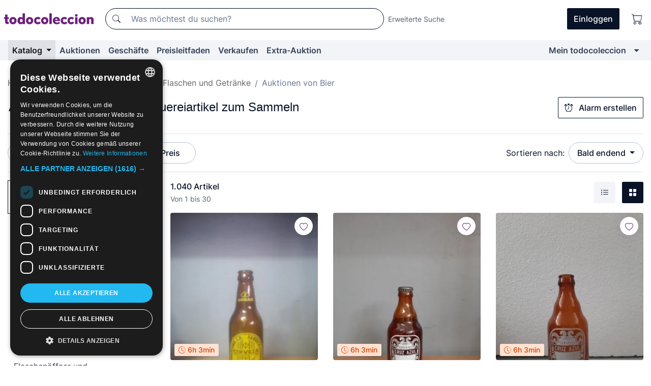

--- FILE ---
content_type: text/html;charset=UTF-8
request_url: https://de.todocoleccion.net/s/sammeln-getranke-biere/auktionen
body_size: 23629
content:

<!DOCTYPE html>
<html lang="de">
<head><script>(function(w,i,g){w[g]=w[g]||[];if(typeof w[g].push=='function')w[g].push(i)})
(window,'GTM-N5BMJZR','google_tags_first_party');</script><script>(function(w,d,s,l){w[l]=w[l]||[];(function(){w[l].push(arguments);})('set', 'developer_id.dY2E1Nz', true);
		var f=d.getElementsByTagName(s)[0],
		j=d.createElement(s);j.async=true;j.src='/2vdj/';
		f.parentNode.insertBefore(j,f);
		})(window,document,'script','dataLayer');</script>
<script>
if (typeof MutationObserver === 'undefined') {
var scriptTag = document.createElement('script');
scriptTag.src = "/assets/javascripts/vendor/mutationobserver.min.js";
// document.head.appendChild(scriptTag);
document.getElementsByTagName('head')[0].appendChild(scriptTag);
}
</script>
<meta http-equiv="Content-Type" content="text/html; charset=utf-8" />
<meta http-equiv="X-UA-Compatible" content="IE=edge">
<meta name="viewport" content="width=device-width, initial-scale=1">
<link rel="dns-prefetch" href="//pictures2.todocoleccion.net" />
<link rel="preconnect" href="https://assets2.todocoleccion.online" />
<link rel="preconnect" href="https://cloud10.todocoleccion.online" />
<link rel="shortcut icon" href="https://assets2.todocoleccion.online/assets/images/favicons/favicon.ico" type="image/x-icon" />
<script>
var MANGOPAY_CLIENT_ID = "todocoleccion";
var MANGOPAY_ENVIRONMENT = "PRODUCTION";
</script>
<meta name="description" content="Online-Auktionen von Bier- und Brauereiartikel zum Sammeln. Biete online für Tausende von einzigartigen Artikeln von Bier- und Brauereiartikel zum Sammeln und beende deinen Einkauf zum besten Preis." />
<meta name="robots" content="index,follow" />
<meta name="apple-itunes-app" content="app-id=892347440">
<meta name="google-play-app" content="app-id=com.package.android">
<title>Auktionen von Bier- und Brauereiartikel zum Sammeln | todocoleccion</title>
<link rel="stylesheet" type="text/css" href="https://assets2.todocoleccion.online/assets/stylesheets/font-inter.css?202511261137">
<link rel="stylesheet" type="text/css" href="https://assets2.todocoleccion.online/assets/stylesheets/tcbootstrap.css?202511261137" />
<link rel="stylesheet" type="text/css" href="https://assets2.todocoleccion.online/assets/stylesheets/application.css?202511261137" />
<link rel="stylesheet" type="text/css" href="https://assets2.todocoleccion.online/assets/stylesheets/zoconet-design-system.css?202511261137" />
<link rel="stylesheet" type="text/css" href="https://assets2.todocoleccion.online/assets/icons/font/bootstrap-icons.css?202511261137" />
<link rel="stylesheet" type="text/css" href="https://assets2.todocoleccion.online/assets/stylesheets/swiper.css?202511261137" />
<link rel="stylesheet" type="text/css" href="https://assets2.todocoleccion.online/assets/plugins/bootstrap-slider/bootstrap-slider.min.css?202511261137" />
<link rel="stylesheet" type="text/css" href="https://assets2.todocoleccion.online/assets/stylesheets/buscador.css?202511261137" />
<link rel="stylesheet" type="text/css" href="https://assets2.todocoleccion.online/assets/stylesheets/facetas.css?202511261137" />
<link rel="stylesheet" type="text/css" href="https://assets2.todocoleccion.online/assets/stylesheets/bootstrap-slider-custom.css?202511261137" />
<link rel="canonical" href="https://de.todocoleccion.net/s/sammeln-getranke-biere/auktionen" />
<link rel="alternate" hreflang="es" href="https://www.todocoleccion.net/s/coleccionismo-bebidas-cervezas/subastas" />
<link rel="alternate" hreflang="en" href="https://en.todocoleccion.net/s/collectable-beer/auctions" />
<link rel="alternate" hreflang="de" href="https://de.todocoleccion.net/s/sammeln-getranke-biere/auktionen" />
<link rel="alternate" hreflang="fr" href="https://fr.todocoleccion.net/s/collectionnisme-boissons-bieres/encheres" />
<link rel="alternate" hreflang="pt" href="https://pt.todocoleccion.net/s/colecionismo-bebidas-cervejas/leiloes" />
<link rel="alternate" hreflang="it" href="https://it.todocoleccion.net/s/collezionismo-bevande-birre/aste" />
<link rel="next" href="https://www.todocoleccion.net/s/sammeln-getranke-biere/auktionen?P=2" />
<script type="text/javascript" src="https://assets2.todocoleccion.online/assets/javascripts/vendor/modernizr.js?202601121244">
</script>
<script type="text/javascript" src="https://cdn.jsdelivr.net/npm/@mangopay/vault-sdk@1.2.1/dist/umd/client.min.js"></script>
<link rel="apple-touch-icon" href="https://assets2.todocoleccion.online/assets/images/apple_touch_icons/apple-touch-icon-iphone-60x60.png">
<link rel="apple-touch-icon" sizes="60x60" href="https://assets2.todocoleccion.online/assets/images/apple_touch_icons/apple-touch-icon-ipad-76x76.png">
<link rel="apple-touch-icon" sizes="114x114" href="https://assets2.todocoleccion.online/assets/images/apple_touch_icons/apple-touch-icon-iphone-retina-120x120.png">
<link rel="apple-touch-icon" sizes="144x144" href="https://assets2.todocoleccion.online/assets/images/apple_touch_icons/apple-touch-icon-ipad-retina-152x152.png">
<meta name="apple-itunes-app" content="app-id=892347440">
<script>
var ASSETS_HOST = "https://assets2.todocoleccion.online";
var FINGERPRINT_IMAGES ="202512231041";
var FINGERPRINT_CSS ="202511261137";
</script>
<script>
dataLayer = [];
// Configuración cookieScript: Nos aseguramos que, al arrancar, por defecto estén denegadas las cookies,
// porque se nos queja Google de que ejecutamos cosas de recoplilación de datos antes de que el usuario pueda aceptar o denegar las cookies.
dataLayer.push(
'consent',
'default',
{
'ad_personalization': 'denied',
'ad_storage': 'denied',
'ad_user_data': 'denied',
'analytics_storage': 'denied',
'wait_for_update': 500
}
);
dataLayer.push({"loggedIn":false});
dataLayer.push({"esMovil":false});
dataLayer.push({"content_type":"listado"});
</script>
<script>(function(w,d,s,l,i){w[l]=w[l]||[];w[l].push({'gtm.start':
new Date().getTime(),event:'gtm.js'});var f=d.getElementsByTagName(s)[0],
j=d.createElement(s),dl=l!='dataLayer'?'&l='+l:'';j.async=true;j.src=
'https://www.googletagmanager.com/gtm.js?id='+i+dl;f.parentNode.insertBefore(j,f);
})(window,document,'script','dataLayer','GTM-N5BMJZR');</script>
<meta name="google-translate-customization" content="666371e4fcbb35ea-7d61682752185561-g881534783573c20e-15" />
<!-- CBWIRE Styles -->
<style >[wire\:loading][wire\:loading], [wire\:loading\.delay][wire\:loading\.delay], [wire\:loading\.inline-block][wire\:loading\.inline-block], [wire\:loading\.inline][wire\:loading\.inline], [wire\:loading\.block][wire\:loading\.block], [wire\:loading\.flex][wire\:loading\.flex], [wire\:loading\.table][wire\:loading\.table], [wire\:loading\.grid][wire\:loading\.grid], [wire\:loading\.inline-flex][wire\:loading\.inline-flex] {display: none;}[wire\:loading\.delay\.none][wire\:loading\.delay\.none], [wire\:loading\.delay\.shortest][wire\:loading\.delay\.shortest], [wire\:loading\.delay\.shorter][wire\:loading\.delay\.shorter], [wire\:loading\.delay\.short][wire\:loading\.delay\.short], [wire\:loading\.delay\.default][wire\:loading\.delay\.default], [wire\:loading\.delay\.long][wire\:loading\.delay\.long], [wire\:loading\.delay\.longer][wire\:loading\.delay\.longer], [wire\:loading\.delay\.longest][wire\:loading\.delay\.longest] {display: none;}[wire\:offline][wire\:offline] {display: none;}[wire\:dirty]:not(textarea):not(input):not(select) {display: none;}:root {--livewire-progress-bar-color: #2299dd;}[x-cloak] {display: none !important;}</style>
</head>
<body class="at-desktop">
<div id="wrap" class="pagina">
<span id="inicio">
</span>
<div id="header" role="banner" class="hidden-print">
<div id="cabecera" role="banner" class="hidden-print">
<div id="cabecera-top-container">
<div id="cabecera-top">
<div class="container p-0 p-md-3">
<div class="d-flex justify-content-between align-items-center">
<div class="cabecera-col col-side-user-menu">
<button wire:snapshot="&#x7b;&quot;data&quot;&#x3a;&#x7b;&#x7d;,&quot;memo&quot;&#x3a;&#x7b;&quot;id&quot;&#x3a;&quot;56cfecc64a20ac54c93b9aa704108402&quot;,&quot;name&quot;&#x3a;&quot;cabecera&#x2f;SideUserMenuButton&quot;,&quot;path&quot;&#x3a;&quot;cabecera&#x2f;SideUserMenuButton&quot;,&quot;method&quot;&#x3a;&quot;GET&quot;,&quot;children&quot;&#x3a;&#x5b;&#x5d;,&quot;scripts&quot;&#x3a;&#x5b;&#x5d;,&quot;assets&quot;&#x3a;&#x5b;&#x5d;,&quot;isolate&quot;&#x3a;false,&quot;lazyLoaded&quot;&#x3a;false,&quot;lazyIsolated&quot;&#x3a;true,&quot;errors&quot;&#x3a;&#x5b;&#x5d;,&quot;locale&quot;&#x3a;&quot;en&quot;&#x7d;,&quot;checksum&quot;&#x3a;&quot;C4431FA4D2D8E2D5DCA141F86F8D805323D843E863608FDAE77907ED8C6D31FB&quot;&#x7d;" wire:effects="[]" wire:id="56cfecc64a20ac54c93b9aa704108402"
aria-controls="SideUserMenu"
aria-expanded="false"
data-toggle="modal"
data-target="#SideUserMenu"
title="Benutzermenü anzeigen/verbergen"
type="button"
class="pl-5 btn-without-min-width btn btn-outline-primary"
style="border-width: 0px"
wire:click="$dispatch( 'update-side-user-menu-modal-body' )"
>
<span class="bi bi-list icon-header-menu fs-24"></span>
</button>
</div>
<div class="align-self-center d-none d-md-block logo-header">
<div id="cabecera-logo" class="mr-5 w-100">
<a
href="/"
title="todocoleccion - Kauf und Verkauf sowie Auktionen von Antiquitäten, Kunst und Sammlerstücken"
class="d-inline-block py-3 d-flex align-items-center"
>
<span class="sprite1 sprite1-logotipo_tc"></span>
<span class="sr-only">todocoleccion: Kauf und Verkauf von Antiquitäten und Sammlerstücken</span>
</a>
</div>
</div>
<div class="align-self-center order-3 ml-auto">
<div class="opciones_cab">
<ul id="cabecera-menu" class="d-flex flex-nowrap align-items-center list-inline user-isnt-loggedin">
<li id="btn-login" class="cabecera-menu-userlink list-inline-item d-none d-md-block mr-6">
<a
href="/acceder/?cod=ent&amp;encoded_back_url=true&amp;back_url=%2Fbuscador%3FRw%3D2%26sec%3Dsammeln%2Dgetranke%2Dbiere%26mostrarseo%3Dauktion"
id="cabecera-menu-login-link"
title="Zugang auf Mein todocoleccion"
class="btn btn-primary no-underline text-color menu-link d-inline-block act-as-link"
rel="nofollow"
>
<span>
Einloggen
</span>
</a>
</li>
<li class="list-inline-item pl-4 pr-5 p-md-0 mr-md-3">
<a
href="/carrito_de_compra"
title="Warenkorb"
class="no-underline menu-link d-inline-block act-as-link"
rel="nofollow"
>
<i
class="bi bi-cart icon-cabecera-menu"
title="Warenkorb"
></i>
<span wire:snapshot="&#x7b;&quot;data&quot;&#x3a;&#x7b;&quot;count&quot;&#x3a;0&#x7d;,&quot;memo&quot;&#x3a;&#x7b;&quot;id&quot;&#x3a;&quot;63e15c82b5715059b430cfcd9829e305&quot;,&quot;name&quot;&#x3a;&quot;shared&#x2f;BasketCount&quot;,&quot;path&quot;&#x3a;&quot;shared&#x2f;BasketCount&quot;,&quot;method&quot;&#x3a;&quot;GET&quot;,&quot;children&quot;&#x3a;&#x5b;&#x5d;,&quot;scripts&quot;&#x3a;&#x5b;&#x5d;,&quot;assets&quot;&#x3a;&#x5b;&#x5d;,&quot;isolate&quot;&#x3a;false,&quot;lazyLoaded&quot;&#x3a;false,&quot;lazyIsolated&quot;&#x3a;true,&quot;errors&quot;&#x3a;&#x5b;&#x5d;,&quot;locale&quot;&#x3a;&quot;en&quot;&#x7d;,&quot;checksum&quot;&#x3a;&quot;DADD9AC1DAE12C204202ACAD93F648044141892CCFDE676EE8B950ACBC093F4A&quot;&#x7d;" wire:effects="&#x7b;&quot;listeners&quot;&#x3a;&#x5b;&quot;basket-count-updated&quot;&#x5d;&#x7d;" wire:id="63e15c82b5715059b430cfcd9829e305">
</span>
</a>
</li>
</ul>
</div>
</div>
<div id="buscador-header" class="flex-grow-1 order-sm-0 order-2 py-5 p-md-3">
<div class="w-100 buscador_cab" role="search">
<form action="/buscador" method="get" name="Buscador">
<input type="hidden" name="from" value="top">
<label for="buscador-general" class="sr-only">
Buscar:
</label>
<div class="input-group buscador-general input-group-search-primary d-flex flex-row justify-content-between align-items-start flex-nowrap w-100">
<div class="input-group-prepend">
<button
class="btn"
data-testid="search-button"
type="submit"
title="Suchen"
>
<span class="bi bi-search"></span>
</button>
</div>
<input
type="search"
name="bu"
id="buscador-general"
value=""
class="form-control campo_buscar"
placeholder="Was möchtest du suchen?"
title="Was möchtest du suchen?"
/>
</div>
</form>
</div>
</div>
<div id="buscador-header-avanzado" class="flex-grow-1 d-none d-xl-block">
<a href="/buscador/turbo" id="buscador-avanzado-link" class="ml-0" rel="nofollow">
Erweiterte Suche
</a>
</div>
</div>
</div>
</div>
</div>
<div
id="cabecera-barra"
role="navigation"
class="navbar navbar-light navbar-expand bg-gray navbar-zoconet-main "
>
<div class="container">
<ul class="nav navbar-nav w-100 justify-content-between justify-content-md-start">
<li
class="active nav-item first-item dropdown"
>
<a wire:snapshot="&#x7b;&quot;data&quot;&#x3a;&#x7b;&quot;catalogo_path&quot;&#x3a;&quot;&#x2f;s&#x2f;katalog&quot;&#x7d;,&quot;memo&quot;&#x3a;&#x7b;&quot;id&quot;&#x3a;&quot;c3aaa1f915f891f49fb4c268e05e7c36&quot;,&quot;name&quot;&#x3a;&quot;shared.cabecera.MenuCatalogoButton&quot;,&quot;path&quot;&#x3a;&quot;shared.cabecera.MenuCatalogoButton&quot;,&quot;method&quot;&#x3a;&quot;GET&quot;,&quot;children&quot;&#x3a;&#x5b;&#x5d;,&quot;scripts&quot;&#x3a;&#x5b;&#x5d;,&quot;assets&quot;&#x3a;&#x5b;&#x5d;,&quot;isolate&quot;&#x3a;false,&quot;lazyLoaded&quot;&#x3a;false,&quot;lazyIsolated&quot;&#x3a;true,&quot;errors&quot;&#x3a;&#x5b;&#x5d;,&quot;locale&quot;&#x3a;&quot;en&quot;&#x7d;,&quot;checksum&quot;&#x3a;&quot;B3B94F1E9F8E559C251C376D423279DE8BF296E5DD0CA62D92B9CF6F3A81C1ED&quot;&#x7d;" wire:effects="[]" wire:id="c3aaa1f915f891f49fb4c268e05e7c36"
href="/s/katalog"
title="Katalog"
class="link-to-catalogo dropdown-toggle pull-left nav-link"
data-toggle="dropdown"
role="button"
aria-haspopup="true"
aria-expanded="false"
wire:click="$dispatch( 'update-menu-catalogo-dropdown-menu' )"
>
Katalog
</a>
<div class="dropdown-menu dropdown-menu-catalogo z-index-max pt-6 pb-4">
<div wire:snapshot="&#x7b;&quot;data&quot;&#x3a;&#x7b;&quot;yet_loaded&quot;&#x3a;false,&quot;secciones&quot;&#x3a;&#x5b;&#x5d;&#x7d;,&quot;memo&quot;&#x3a;&#x7b;&quot;id&quot;&#x3a;&quot;d23e1e998cb32fd12f3b52bf317a70ea&quot;,&quot;name&quot;&#x3a;&quot;shared.cabecera.MenuCatalogoDropdownMenu&quot;,&quot;path&quot;&#x3a;&quot;shared.cabecera.MenuCatalogoDropdownMenu&quot;,&quot;method&quot;&#x3a;&quot;GET&quot;,&quot;children&quot;&#x3a;&#x5b;&#x5d;,&quot;scripts&quot;&#x3a;&#x5b;&#x5d;,&quot;assets&quot;&#x3a;&#x5b;&#x5d;,&quot;isolate&quot;&#x3a;false,&quot;lazyLoaded&quot;&#x3a;false,&quot;lazyIsolated&quot;&#x3a;true,&quot;errors&quot;&#x3a;&#x5b;&#x5d;,&quot;locale&quot;&#x3a;&quot;en&quot;&#x7d;,&quot;checksum&quot;&#x3a;&quot;531E1B89D0CDE9E4930A62070167C6C674E36A3A853CBD258C8B659F88BECA57&quot;&#x7d;" wire:effects="&#x7b;&quot;listeners&quot;&#x3a;&#x5b;&quot;update-menu-catalogo-dropdown-menu&quot;&#x5d;&#x7d;" wire:id="d23e1e998cb32fd12f3b52bf317a70ea">
<div wire:loading>
<div class="p-4">
<i class="icon text-muted icon-spinner icon-spin"></i>
</div>
</div>
<div class="list-group">
<div class="grid-list-group-catalog">
</div>
<div>
<a
href="/s/katalog"
class="btn btn-outline-primary btn-ghost font-weight-bold p-4"
title="Alle Abteilungen"
>
Alle Abteilungen
<i class="bi bi-arrow-right"></i>
</a>
</div>
</div>
</div>
</div>
</li>
<li
class="nav-item d-none d-md-block"
>
<a
href="/auktionen"
title="Online Auktionen"
class="nav-link"
>
Auktionen
</a>
</li>
<li
class="nav-item d-none d-md-block"
>
<a
href="/tiendas"
title="Geschäfte"
class="nav-link"
>
Geschäfte
</a>
</li>
<li
class="nav-item d-none d-md-block"
>
<a
href="/preisleitfaden"
title="Preisleitfaden"
class="nav-link"
>
Preisleitfaden
</a>
</li>
<li
class="nav-item second-item"
>
<a
href="/hilfe/verkaufen"
title="Verkaufen bei todocoleccion"
class="nav-link"
>
Verkaufen
</a>
</li>
<li
class="nav-item d-none d-md-block"
>
<a
href="/s/katalog?M=e&amp;O=mas"
title="Extra-Auktion"
class="nav-link"
>
Extra-Auktion
</a>
</li>
<li
class="nav-item last-item ml-sm-auto"
>
<a
href="/mitc"
title="Mein todocoleccion."
class="nav-link"
>
Mein todocoleccion
</a>
</li>
<li class="nav-item visible-md visible-lg mitc_mostrar">
<a
href="/mitc?mostrarbmtc"
title="Leiste anzeigen - Mein todocoleccion."
class="nav-link"
>
<span class="hidden">
Leiste anzeigen - Mein todocoleccion
</span><i class="icon icon-caret-down"></i>
</a>
</li>
</ul>
</div>
</div>
</div>
</div>
<div id="page-content">
<div id="page-content-fullwidth">
</div>
<div class="container">
<div id="react-breadcrumbs">
<div
class=" mt-7"
style="height: 40px"
>
<div class="swiper">
<div class="swiper-container" data-initialSlide="3">
<ul
class="
breadcrumb
flex-nowrap
swiper-wrapper
m-0
"
>
<li
class="breadcrumb-item swiper-slide"
style="width: auto"
>
<a href="/" title="Homepage" class="breadcrumb-link">
<span>
Home
</span>
</a>
</li>
<li
class="breadcrumb-item swiper-slide"
style="width: auto"
>
<a href="/s/sammeln-objekte/auktionen" title=" Sammelleidenschaft Objekte" class="breadcrumb-link">
<span> Sammelleidenschaft Objekte</span>
</a>
</li>
<li
class="breadcrumb-item swiper-slide"
style="width: auto"
>
<a href="/s/flaschen-dosen-behalter-sammlung/auktionen" title="Flaschen und Getr&auml;nke" class="breadcrumb-link">
<span>Flaschen und Getränke</span>
</a>
</li>
<li
class="active breadcrumb-item swiper-slide"
style="width: auto"
>
<span class="breadcrumb-nolink">Auktionen von Bier</span>
</li>
</ul>
</div>
</div>
</div>
</div>
<script type="application/ld+json">
{"itemListElement":[{"item":{"@id":"/","name":"Home"},"position":1,"@type":"ListItem"},{"item":{"@id":"/s/sammeln-objekte/auktionen","name":" Sammelleidenschaft Objekte"},"position":2,"@type":"ListItem"},{"item":{"@id":"/s/flaschen-dosen-behalter-sammlung/auktionen","name":"Flaschen und Getränke"},"position":3,"@type":"ListItem"},{"item":{"@id":"","name":"Auktionen von Bier"},"position":4,"@type":"ListItem"}],"@context":"https://schema.org","@type":"BreadcrumbList"}
</script>
<div id="layout-buscador-header" class="margin-bottom">
<div class="block-with-button-at-right mb-6">
<div>
<h1 class="h1_seccion buscador-empty_search">
<div class="buscador-_h1_seccion fs-20 font-weight-bold text-gray-900 fs-lg-24">
Auktionen von
Bier- und Brauereiartikel zum Sammeln
</div>
</h1>
</div>
<div class="hidden-xs hidden-sm button-container">
<div wire:snapshot="&#x7b;&quot;data&quot;&#x3a;&#x7b;&quot;seccion_id&quot;&#x3a;180,&quot;alert_has_been_created&quot;&#x3a;false,&quot;catalog_alert_id&quot;&#x3a;0&#x7d;,&quot;memo&quot;&#x3a;&#x7b;&quot;id&quot;&#x3a;&quot;5fa222a7e597d9777ff34fd3842bd82e&quot;,&quot;name&quot;&#x3a;&quot;buscador&#x2f;default&#x2f;AlertButtonCatalog&quot;,&quot;path&quot;&#x3a;&quot;buscador&#x2f;default&#x2f;AlertButtonCatalog&quot;,&quot;method&quot;&#x3a;&quot;GET&quot;,&quot;children&quot;&#x3a;&#x5b;&#x5d;,&quot;scripts&quot;&#x3a;&#x5b;&#x5d;,&quot;assets&quot;&#x3a;&#x5b;&#x5d;,&quot;isolate&quot;&#x3a;false,&quot;lazyLoaded&quot;&#x3a;false,&quot;lazyIsolated&quot;&#x3a;true,&quot;errors&quot;&#x3a;&#x5b;&#x5d;,&quot;locale&quot;&#x3a;&quot;en&quot;&#x7d;,&quot;checksum&quot;&#x3a;&quot;78524FEE744FE33F8065A44D002F49F96E42FB5AD4648230512E60CE99C69333&quot;&#x7d;" wire:effects="&#x7b;&quot;listeners&quot;&#x3a;&#x5b;&quot;catalog-alert-was-deleted&quot;,&quot;catalog-alert-was-created&quot;&#x5d;&#x7d;" wire:id="5fa222a7e597d9777ff34fd3842bd82e">
<button
class="btn btn-outline-primary js-crear-alerta-catalogo btn-block-only-xs"
data-nuevo-usuario-accion-tipo="1"
data-nuevo-usuario-accion-valor="180"
data-seccion="180"
wire:click="createCatalogAlert()"
wire:requirelogin
>
<i class="bi btn-icon-left bi-alarm"></i>
Alarm erstellen
</button>
</div>
</div>
</div>
</div>
<nav class="d-sm-flex justify-content-between d-block sticky-top bg-white border-top border-bottom mb-5" id="menu-listado">
<div data-testid="buscador-default-fast_filters" class="d-sm-flex py-4 py-sm-5">
<div class="btn-group d-block d-sm-inline mr-2" role="group">
<div
id="react-BuscadorFilters"
class="button-container"
data-props="&#x7b;&quot;favourite_sellers&quot;&#x3a;&#x5b;&#x5d;,&quot;search_bean&quot;&#x3a;&#x7b;&quot;provincia&quot;&#x3a;&quot;0&quot;,&quot;seccion_subdominio&quot;&#x3a;&quot;sammeln-getranke-biere&quot;,&quot;seccion_id&quot;&#x3a;180,&quot;full_name&quot;&#x3a;null,&quot;facets_selected&quot;&#x3a;&#x5b;&#x5d;,&quot;pago_tc&quot;&#x3a;false,&quot;is_extra_auction_available&quot;&#x3a;true,&quot;horas&quot;&#x3a;&quot;0&quot;,&quot;estado&quot;&#x3a;false,&quot;catalog_path&quot;&#x3a;&quot;&#x2f;s&#x2f;katalog&quot;,&quot;pais&quot;&#x3a;&quot;&quot;,&quot;from&quot;&#x3a;&quot;&quot;,&quot;navegacion&quot;&#x3a;&quot;g&quot;,&quot;mostrar&quot;&#x3a;&quot;s&quot;,&quot;identificador&quot;&#x3a;null,&quot;condicion&quot;&#x3a;&quot;&quot;,&quot;facets&quot;&#x3a;&#x5b;&#x5d;,&quot;tiendas&quot;&#x3a;null,&quot;is_extra_auction_tematic&quot;&#x3a;false,&quot;soloconenviogratis&quot;&#x3a;null,&quot;preciodesde&quot;&#x3a;null,&quot;orden&quot;&#x3a;&quot;sf&quot;,&quot;seccion_titulo&quot;&#x3a;&quot;Bier&quot;,&quot;preciohasta&quot;&#x3a;null,&quot;tienda&quot;&#x3a;null,&quot;filtrar_por_vendedor_favorito&quot;&#x3a;false,&quot;id_pais&quot;&#x3a;0,&quot;is_seller_or_shop_catalog&quot;&#x3a;false&#x7d;,&quot;filters_applied_count&quot;&#x3a;2,&quot;total_lots_found&quot;&#x3a;1040&#x7d;"
>
</div>
</div>
<div class="d-none d-lg-inline">
<div class="btn-group">
<div class="dropdown">
<div class="btn-embedding">
<button
aria-expanded="false"
class="btn btn-filter dropdown-toggle active"
data-toggle="dropdown"
data-target="dropdown-menu-sales-modality"
id="dropdown-menu-button-sales-modality"
type="button"
>
Auktion
</button>
<div
aria-labelledby="dropdown-menu-button-sales-modality"
class="dropdown-menu"
id="dropdown-menu-sales-modality"
>
<button
class="dropdown-item"
data-obfuscated-link
data-href="/s/sammeln-getranke-biere/direktverkauf"
title="Artikel im Direktverkauf"
type="button"
>
Direktverkauf
</button>
<span
class="dropdown-item active"
title="Artikel in Auktion"
>
Auktion
</span>
<button
class="dropdown-item"
data-obfuscated-link
data-href="/s/sammeln-getranke-biere/hervorgehobenes"
title="Hervorgehobene Artikel"
type="button"
>
Hervorgehobenes
</button>
<button
class="dropdown-item"
data-obfuscated-link
data-href="/s/sammeln-getranke-biere/mit-rabatten"
title="Artikel mit Rabatten"
type="button"
>
Mit Rabatten
</button>
<a
class="dropdown-item"
href="/s/sammeln-getranke-biere?M=e&amp;O=r"
title="Artikel in der Extra-Auktion"
type="button"
>
Extra-Auktion
</a>
</div>
<a
type="button"
class="btn btn-embedded"
href="/s/sammeln-getranke-biere"
title="Filter der Verkaufsmodalität löschen"
>
<i class="bi bi-x-circle-fill"></i>
</a>
</div>
</div>
</div>
<div class="btn-group">
<div class="dropdown" id="modal-range-price">
<div class="any">
<button
aria-expanded="false"
class="btn btn-filter "
id="dropdown-menu-button-range-price"
type="button"
>
Preis
</button>
</div>
<div
aria-labelledby="dropdown-menu-button-range-price"
class="dropdown-menu px-3"
id="buscador-default-fast_filters-modal_range_price"
data-testid="buscador-price-modal"
style="width: 380px"
>
<div class="modal-body">
<div class="mb-6">
<input
id="ex2"
type="text"
value=""
data-slider-min="0"
data-slider-max="4000"
data-slider-step="1"
data-slider-value="[0,4000]"
data-slider-tooltip="hide"
/>
</div>
<form
action="/s/sammeln-getranke-biere/auktionen"
id="modal-range-price-form"
method="get"
name="RangePriceForm"
>
<input type="hidden" name="mostrar" value="s">
<div class="form-row">
<div class="form-group col-md-6">
<label for="modal-range-pricedesde">Von</label>
<div class="input-group-with-icons right-icon input-group">
<input
autocomplete="off"
class="form-control"
id="modal-range-pricedesde"
inputmode="numeric"
min="0"
name="preciodesde"
placeholder="0"
step="1"
type="number"
value=""
>
<div class="input-group-append">
<span class="input-group-text"><span class="bi bi-currency-euro"></span></span>
</div>
</div>
</div>
<div class="form-group col-md-6">
<label for="modal-range-pricehasta">Bis</label>
<div class="input-group-with-icons right-icon input-group">
<input
autocomplete="off"
class="form-control"
id="modal-range-pricehasta"
inputmode="numeric"
min="0"
name="preciohasta"
placeholder="Ohne Grenze"
step="1"
type="number"
value=""
>
<div class="input-group-append">
<span class="input-group-text"><span class="bi bi-currency-euro"></span></span>
</div>
</div>
</div>
</div>
<div id="error-precio" class="invalid-feedback">
</div>
</form>
</div>
<div class="modal-footer">
<button type="button" class="btn btn-secondary" id="dropdown-close-menu-button-range-price">
Abbrechen
</button>
<button type="submit" class="btn btn-primary" id="dropdown-submit-menu-button-range-price" form="modal-range-price-form">
Anwenden
</button>
</div>
</div>
</div>
</div>
</div>
</div>
<div class="d-none d-sm-inline py-4 py-sm-5">
<div class="d-flex align-items-center">
<label class="mr-3 my-0" id="sort-by--" for="dropdown-menu-button-sort-by--">
Sortieren nach:
</label>
<div class="dropdown" aria-labelled-by="sort-by--">
<button
aria-expanded="false"
class="btn btn-filter dropdown-toggle"
data-testid="dropdown-menu-button-sort-by"
data-toggle="dropdown"
id="dropdown-menu-button-sort-by--"
type="button"
>
Bald endend
</button>
<div
aria-labelledby="dropdown-menu-button-sort-by--"
class="z-index-1020 dropdown-menu dropdown-menu-right"
data-testid="dropdown-menu-select-order-by"
>
<button class="dropdown-item active" data-href="/s/sammeln-getranke-biere/auktionen" onclick="location = this.dataset.href" type="button"
>
Bald endend
</button>
<button class="dropdown-item" data-href="/s/sammeln-getranke-biere/auktionen?O=sr" onclick="location = this.dataset.href" type="button"
>
Neueste Artikel
</button>
<button class="dropdown-item" data-href="/s/sammeln-getranke-biere/auktionen?O=sp" onclick="location = this.dataset.href" type="button"
>
Meiste Gebote
</button>
<button class="dropdown-item" data-href="/s/sammeln-getranke-biere/auktionen?O=smenos" onclick="location = this.dataset.href" type="button"
>
Niedrigster Preis
</button>
<button class="dropdown-item" data-href="/s/sammeln-getranke-biere/auktionen?O=smas" onclick="location = this.dataset.href" type="button"
>
Höchster Preis
</button>
<button class="dropdown-item" data-href="/s/sammeln-getranke-biere/auktionen?O=smasc" onclick="location = this.dataset.href" type="button"
>
Höchster Preis mit Geboten
</button>
<button class="dropdown-item" data-href="/s/sammeln-getranke-biere/auktionen?O=seg" onclick="location = this.dataset.href" type="button"
>
Meist gefolgte Artikel
</button>
</div>
</div>
</div>
</div>
</nav>
<div class="row">
<div class="col-lg-9 order-lg-2" role="main">
<div class="row mb-3 mb-md-5">
<div class="col align-self-center">
<div
class="font-weight-bold fs-16 text-gray-900"
data-testid="lotesencontrados"
>
1.040 Artikel
</div>
<span class="fs-14 text-gray-600">
Von
1
bis
30
</span>
</div>
<div class="col text-right align-self-center">
<span class="mr-3">
<button
class="btn btn btn-without-min-width btn-secondary"
data-href="/s/sammeln-getranke-biere/auktionen?N=i"
data-obfuscated-link
title="Listenansicht"
type="button"
>
<span class="bi bi-list-ul"></span>
<span class="sr-only">
Liste
</span>
</button>
</span>
<a
class="btn btn-primary btn btn-without-min-width btn-primary"
href="/s/sammeln-getranke-biere/auktionen"
title="Galerieansicht"
>
<span class="bi bi-grid-fill"></span>
<span class="sr-only">
Galerie
</span>
</a>
</div>
</div>
<div id="buscador-lote-items-container" class="ga-track-catn1">
<div class="card-lotes-in-gallery">
<div class="card-lote card-lote-as-gallery" data-testid="208430963">
<div class="position-relative">
<div class="mb-3 mb-sm-4 position-relative">
<div class="at-corner-top-right over-stretched-link">
<div class="follow-lote-button lotes-enlaces-rapidos mr-0 mr-md-1">
<button
class="d-flex justify-content-center align-items-center text-brand bg-white border-0 rounded-circle lotes_enlaces_rapidos-button btn-circle clickeable isnt-active js-followup ga-track-click-in-poner-en-seguimiento"
id="corazon-208430963"
onClick=""
data-ajax="/api/seguimientos/create?id=208430963"
data-require-login="true"
data-id_lote="208430963" data-nuevo-usuario-accion-tipo="0"
data-nuevo-usuario-accion-valor="208430963" rel="nofollow" title="Folgen"
type="button"
>
<i class="bi lotes_enlaces_rapidos-icon js-icon-seguimiento inline-block bi-heart"></i>
</button>
</div>
</div>
<picture>
<source media="(max-width: 375px)" srcset="https://cloud10.todocoleccion.online/coleccionismo-cerveza/tc/2020/06/16/23/208430963_tcimg_52606954.webp?size=165x165&crop=true" type="image/webp">
<source media="(max-width: 375px)" srcset="https://cloud10.todocoleccion.online/coleccionismo-cerveza/tc/2020/06/16/23/208430963_tcimg_52606954.jpg?size=165x165&crop=true">
<source media="(min-width: 376px)" srcset="https://cloud10.todocoleccion.online/coleccionismo-cerveza/tc/2020/06/16/23/208430963_tcimg_52606954.webp?size=292x292&crop=true" type="image/webp">
<source media="(min-width: 376px)" srcset="https://cloud10.todocoleccion.online/coleccionismo-cerveza/tc/2020/06/16/23/208430963_tcimg_52606954.jpg?size=292x292&crop=true">
<img src="https://cloud10.todocoleccion.online/coleccionismo-cerveza/tc/2020/06/16/23/208430963_tcimg_52606954.jpg?size=292x292&crop=true" title="Botella&#x20;de&#x20;cerveza&#x20;Tercio&#x20;AMBAR&#x20;LA&#x20;ZARAGOZANA" alt="Sammeln&#x20;von&#x20;Brauereiartikeln&#x3a;&#x20;Botella&#x20;de&#x20;cerveza&#x20;Tercio&#x20;AMBAR&#x20;LA&#x20;ZARAGOZANA" width="292" height="292" class="img-fluid card-lote-main-image rounded-sm" />
</picture>
<span class="badge card-badge-lote badge-sell"><i class="bi bi-clock-history"></i> <span wire:snapshot="&#x7b;&quot;data&quot;&#x3a;&#x7b;&quot;auction_datetime_end&quot;&#x3a;&quot;January,&#x20;19&#x20;2026&#x20;07&#x3a;46&#x3a;27&#x20;&#x2b;0100&quot;&#x7d;,&quot;memo&quot;&#x3a;&#x7b;&quot;id&quot;&#x3a;&quot;8efaedf5e56ee6f054218f3ee340a537&quot;,&quot;name&quot;&#x3a;&quot;shared&#x2f;AuctionTimeRemaining&quot;,&quot;path&quot;&#x3a;&quot;shared&#x2f;AuctionTimeRemaining&quot;,&quot;method&quot;&#x3a;&quot;GET&quot;,&quot;children&quot;&#x3a;&#x5b;&#x5d;,&quot;scripts&quot;&#x3a;&#x5b;&#x5d;,&quot;assets&quot;&#x3a;&#x5b;&#x5d;,&quot;isolate&quot;&#x3a;false,&quot;lazyLoaded&quot;&#x3a;false,&quot;lazyIsolated&quot;&#x3a;true,&quot;errors&quot;&#x3a;&#x5b;&#x5d;,&quot;locale&quot;&#x3a;&quot;en&quot;&#x7d;,&quot;checksum&quot;&#x3a;&quot;7D3E58035F8BFAD08BB489FC00454BA1D84D8AF449CA884D1045413C7F3827AC&quot;&#x7d;" wire:effects="[]" wire:id="8efaedf5e56ee6f054218f3ee340a537" wire:poll.60s.visible>
6h&nbsp;3min
</span></span>
</div>
<div>
<h2 class="mb-2">
<a
id="translated-lot-title-208430963"
href="/sammeln-bier/botella-cerveza-tercio-ambar-zaragozana~x208430963"
class="line-clamp fs-16 no-underline text-gray-800 font-weight-normal stretched-link ga-track-click-catn1 js-over_image js-translated-lot-titles hidden"
title="übersetzter Titel"
data-id-lote="208430963" data-image-url="https://cloud10.todocoleccion.online/coleccionismo-cerveza/tc/2020/06/16/23/208430963_tcimg_52606954.webp"
>
übersetzter Titel
</a>
<a
id="lot-title-208430963"
href="/sammeln-bier/botella-cerveza-tercio-ambar-zaragozana~x208430963"
class="line-clamp fs-16 no-underline text-gray-800 font-weight-normal stretched-link ga-track-click-catn1 js-over_image js-lot-titles"
title="Botella&#x20;de&#x20;cerveza&#x20;Tercio&#x20;AMBAR&#x20;LA&#x20;ZARAGOZANA"
data-id-lote="208430963" data-image-url="https://cloud10.todocoleccion.online/coleccionismo-cerveza/tc/2020/06/16/23/208430963_tcimg_52606954.webp"
>
Botella de cerveza Tercio AMBAR LA ZARAGOZANA
</a>
</h2>
</div>
<div id="foto208430963" class="full-size d-none d-lg-block d-xl-block"></div>
</div>
<div>
<div class="mb-3">
<span class="fs-14 text-gray-500 line-clamp-1">Bier- und Brauereiartikel zum Sammeln</span>
</div>
<div class="d-flex align-items-center flex-wrap">
<span class="card-price fs-18 fs-lg-20 font-weight-bold text-gray-900 mr-2">
17,50 €
</span>
</div>
<div class="text-gray-600 fs-14 font-weight-normal">
0 Gebote
</div>
</div>
</div><div class="card-lote card-lote-as-gallery" data-testid="507607552">
<div class="position-relative">
<div class="mb-3 mb-sm-4 position-relative">
<div class="at-corner-top-right over-stretched-link">
<div class="follow-lote-button lotes-enlaces-rapidos mr-0 mr-md-1">
<button
class="d-flex justify-content-center align-items-center text-brand bg-white border-0 rounded-circle lotes_enlaces_rapidos-button btn-circle clickeable isnt-active js-followup ga-track-click-in-poner-en-seguimiento"
id="corazon-507607552"
onClick=""
data-ajax="/api/seguimientos/create?id=507607552"
data-require-login="true"
data-id_lote="507607552" data-nuevo-usuario-accion-tipo="0"
data-nuevo-usuario-accion-valor="507607552" rel="nofollow" title="Folgen"
type="button"
>
<i class="bi lotes_enlaces_rapidos-icon js-icon-seguimiento inline-block bi-heart"></i>
</button>
</div>
</div>
<picture>
<source media="(max-width: 375px)" srcset="https://cloud10.todocoleccion.online/coleccionismo-cerveza/tc/2024/10/23/19/507607552_tcimg_85F48E2B.webp?size=165x165&crop=true" type="image/webp">
<source media="(max-width: 375px)" srcset="https://cloud10.todocoleccion.online/coleccionismo-cerveza/tc/2024/10/23/19/507607552_tcimg_85F48E2B.jpg?size=165x165&crop=true">
<source media="(min-width: 376px)" srcset="https://cloud10.todocoleccion.online/coleccionismo-cerveza/tc/2024/10/23/19/507607552_tcimg_85F48E2B.webp?size=292x292&crop=true" type="image/webp">
<source media="(min-width: 376px)" srcset="https://cloud10.todocoleccion.online/coleccionismo-cerveza/tc/2024/10/23/19/507607552_tcimg_85F48E2B.jpg?size=292x292&crop=true">
<img src="https://cloud10.todocoleccion.online/coleccionismo-cerveza/tc/2024/10/23/19/507607552_tcimg_85F48E2B.jpg?size=292x292&crop=true" title="Antigua&#x20;botella&#x20;de&#x20;cerveza&#x20;CRUZ&#x20;AZUL&#x20;PAMPLONA" alt="Sammeln&#x20;von&#x20;Brauereiartikeln&#x3a;&#x20;Antigua&#x20;botella&#x20;de&#x20;cerveza&#x20;CRUZ&#x20;AZUL&#x20;PAMPLONA" width="292" height="292" class="img-fluid card-lote-main-image rounded-sm" />
</picture>
<span class="badge card-badge-lote badge-sell"><i class="bi bi-clock-history"></i> <span wire:snapshot="&#x7b;&quot;data&quot;&#x3a;&#x7b;&quot;auction_datetime_end&quot;&#x3a;&quot;January,&#x20;19&#x20;2026&#x20;07&#x3a;46&#x3a;55&#x20;&#x2b;0100&quot;&#x7d;,&quot;memo&quot;&#x3a;&#x7b;&quot;id&quot;&#x3a;&quot;f51713483e93b2ceac3a74e5ae1081bf&quot;,&quot;name&quot;&#x3a;&quot;shared&#x2f;AuctionTimeRemaining&quot;,&quot;path&quot;&#x3a;&quot;shared&#x2f;AuctionTimeRemaining&quot;,&quot;method&quot;&#x3a;&quot;GET&quot;,&quot;children&quot;&#x3a;&#x5b;&#x5d;,&quot;scripts&quot;&#x3a;&#x5b;&#x5d;,&quot;assets&quot;&#x3a;&#x5b;&#x5d;,&quot;isolate&quot;&#x3a;false,&quot;lazyLoaded&quot;&#x3a;false,&quot;lazyIsolated&quot;&#x3a;true,&quot;errors&quot;&#x3a;&#x5b;&#x5d;,&quot;locale&quot;&#x3a;&quot;en&quot;&#x7d;,&quot;checksum&quot;&#x3a;&quot;9AF12D3FE8F4B8A6840117C95C6F1645D0F1E2053F9C22A9E7E1734BA9AA13D0&quot;&#x7d;" wire:effects="[]" wire:id="f51713483e93b2ceac3a74e5ae1081bf" wire:poll.60s.visible>
6h&nbsp;3min
</span></span>
</div>
<div>
<h2 class="mb-2">
<a
id="translated-lot-title-507607552"
href="/sammeln-bier/antigua-botella-cerveza-cruz-azul-pamplona~x507607552"
class="line-clamp fs-16 no-underline text-gray-800 font-weight-normal stretched-link ga-track-click-catn1 js-over_image js-translated-lot-titles hidden"
title="übersetzter Titel"
data-id-lote="507607552" data-image-url="https://cloud10.todocoleccion.online/coleccionismo-cerveza/tc/2024/10/23/19/507607552_tcimg_85F48E2B.webp"
>
übersetzter Titel
</a>
<a
id="lot-title-507607552"
href="/sammeln-bier/antigua-botella-cerveza-cruz-azul-pamplona~x507607552"
class="line-clamp fs-16 no-underline text-gray-800 font-weight-normal stretched-link ga-track-click-catn1 js-over_image js-lot-titles"
title="Antigua&#x20;botella&#x20;de&#x20;cerveza&#x20;CRUZ&#x20;AZUL&#x20;PAMPLONA"
data-id-lote="507607552" data-image-url="https://cloud10.todocoleccion.online/coleccionismo-cerveza/tc/2024/10/23/19/507607552_tcimg_85F48E2B.webp"
>
Antigua botella de cerveza CRUZ AZUL PAMPLONA
</a>
</h2>
</div>
<div id="foto507607552" class="full-size d-none d-lg-block d-xl-block"></div>
</div>
<div>
<div class="mb-3">
<span class="fs-14 text-gray-500 line-clamp-1">Bier- und Brauereiartikel zum Sammeln</span>
</div>
<div class="d-flex align-items-center flex-wrap">
<span class="card-price fs-18 fs-lg-20 font-weight-bold text-gray-900 mr-2">
45,00 €
</span>
</div>
<div class="text-gray-600 fs-14 font-weight-normal">
1 Gebot
</div>
</div>
</div><div class="card-lote card-lote-as-gallery" data-testid="540192972">
<div class="position-relative">
<div class="mb-3 mb-sm-4 position-relative">
<div class="at-corner-top-right over-stretched-link">
<div class="follow-lote-button lotes-enlaces-rapidos mr-0 mr-md-1">
<button
class="d-flex justify-content-center align-items-center text-brand bg-white border-0 rounded-circle lotes_enlaces_rapidos-button btn-circle clickeable isnt-active js-followup ga-track-click-in-poner-en-seguimiento"
id="corazon-540192972"
onClick=""
data-ajax="/api/seguimientos/create?id=540192972"
data-require-login="true"
data-id_lote="540192972" data-nuevo-usuario-accion-tipo="0"
data-nuevo-usuario-accion-valor="540192972" rel="nofollow" title="Folgen"
type="button"
>
<i class="bi lotes_enlaces_rapidos-icon js-icon-seguimiento inline-block bi-heart"></i>
</button>
</div>
</div>
<picture>
<source media="(max-width: 375px)" srcset="https://cloud10.todocoleccion.online/coleccionismo-cerveza/tc/2024/11/20/07/512685542_tcimg_DDCC7307.webp?size=165x165&crop=true" type="image/webp">
<source media="(max-width: 375px)" srcset="https://cloud10.todocoleccion.online/coleccionismo-cerveza/tc/2024/11/20/07/512685542_tcimg_DDCC7307.jpg?size=165x165&crop=true">
<source media="(min-width: 376px)" srcset="https://cloud10.todocoleccion.online/coleccionismo-cerveza/tc/2024/11/20/07/512685542_tcimg_DDCC7307.webp?size=292x292&crop=true" type="image/webp">
<source media="(min-width: 376px)" srcset="https://cloud10.todocoleccion.online/coleccionismo-cerveza/tc/2024/11/20/07/512685542_tcimg_DDCC7307.jpg?size=292x292&crop=true">
<img src="https://cloud10.todocoleccion.online/coleccionismo-cerveza/tc/2024/11/20/07/512685542_tcimg_DDCC7307.jpg?size=292x292&crop=true" title="Antigua&#x20;botella&#x20;de&#x20;cerveza&#x20;CRUZ&#x20;AZUL" alt="Sammeln&#x20;von&#x20;Brauereiartikeln&#x3a;&#x20;Antigua&#x20;botella&#x20;de&#x20;cerveza&#x20;CRUZ&#x20;AZUL" width="292" height="292" class="img-fluid card-lote-main-image rounded-sm" />
</picture>
<span class="badge card-badge-lote badge-sell"><i class="bi bi-clock-history"></i> <span wire:snapshot="&#x7b;&quot;data&quot;&#x3a;&#x7b;&quot;auction_datetime_end&quot;&#x3a;&quot;January,&#x20;19&#x20;2026&#x20;07&#x3a;47&#x3a;02&#x20;&#x2b;0100&quot;&#x7d;,&quot;memo&quot;&#x3a;&#x7b;&quot;id&quot;&#x3a;&quot;90efdd6c4eac81defaee126c7f30a402&quot;,&quot;name&quot;&#x3a;&quot;shared&#x2f;AuctionTimeRemaining&quot;,&quot;path&quot;&#x3a;&quot;shared&#x2f;AuctionTimeRemaining&quot;,&quot;method&quot;&#x3a;&quot;GET&quot;,&quot;children&quot;&#x3a;&#x5b;&#x5d;,&quot;scripts&quot;&#x3a;&#x5b;&#x5d;,&quot;assets&quot;&#x3a;&#x5b;&#x5d;,&quot;isolate&quot;&#x3a;false,&quot;lazyLoaded&quot;&#x3a;false,&quot;lazyIsolated&quot;&#x3a;true,&quot;errors&quot;&#x3a;&#x5b;&#x5d;,&quot;locale&quot;&#x3a;&quot;en&quot;&#x7d;,&quot;checksum&quot;&#x3a;&quot;2C6CF155D5354106D7D19C689A4C625A4F0B7D4A1B8FFF74478FDDD7AFE8AF18&quot;&#x7d;" wire:effects="[]" wire:id="90efdd6c4eac81defaee126c7f30a402" wire:poll.60s.visible>
6h&nbsp;3min
</span></span>
</div>
<div>
<h2 class="mb-2">
<a
id="translated-lot-title-540192972"
href="/sammeln-bier/antigua-botella-cerveza-cruz-azul~x540192972"
class="line-clamp fs-16 no-underline text-gray-800 font-weight-normal stretched-link ga-track-click-catn1 js-over_image js-translated-lot-titles hidden"
title="übersetzter Titel"
data-id-lote="540192972" data-image-url="https://cloud10.todocoleccion.online/coleccionismo-cerveza/tc/2024/11/20/07/512685542_tcimg_DDCC7307.webp"
>
übersetzter Titel
</a>
<a
id="lot-title-540192972"
href="/sammeln-bier/antigua-botella-cerveza-cruz-azul~x540192972"
class="line-clamp fs-16 no-underline text-gray-800 font-weight-normal stretched-link ga-track-click-catn1 js-over_image js-lot-titles"
title="Antigua&#x20;botella&#x20;de&#x20;cerveza&#x20;CRUZ&#x20;AZUL"
data-id-lote="540192972" data-image-url="https://cloud10.todocoleccion.online/coleccionismo-cerveza/tc/2024/11/20/07/512685542_tcimg_DDCC7307.webp"
>
Antigua botella de cerveza CRUZ AZUL
</a>
</h2>
</div>
<div id="foto540192972" class="full-size d-none d-lg-block d-xl-block"></div>
</div>
<div>
<div class="mb-3">
<span class="fs-14 text-gray-500 line-clamp-1">Bier- und Brauereiartikel zum Sammeln</span>
</div>
<div class="d-flex align-items-center flex-wrap">
<span class="card-price fs-18 fs-lg-20 font-weight-bold text-gray-900 mr-2">
19,50 €
</span>
</div>
<div class="text-gray-600 fs-14 font-weight-normal">
0 Gebote
</div>
</div>
</div><div class="card-lote card-lote-as-gallery" data-testid="286384798">
<div class="position-relative">
<div class="mb-3 mb-sm-4 position-relative">
<div class="at-corner-top-right over-stretched-link">
<div class="follow-lote-button lotes-enlaces-rapidos mr-0 mr-md-1">
<button
class="d-flex justify-content-center align-items-center text-brand bg-white border-0 rounded-circle lotes_enlaces_rapidos-button btn-circle clickeable isnt-active js-followup ga-track-click-in-poner-en-seguimiento"
id="corazon-286384798"
onClick=""
data-ajax="/api/seguimientos/create?id=286384798"
data-require-login="true"
data-id_lote="286384798" data-nuevo-usuario-accion-tipo="0"
data-nuevo-usuario-accion-valor="286384798" rel="nofollow" title="Folgen"
type="button"
>
<i class="bi lotes_enlaces_rapidos-icon js-icon-seguimiento inline-block bi-heart"></i>
</button>
</div>
</div>
<picture>
<source media="(max-width: 375px)" srcset="https://cloud10.todocoleccion.online/coleccionismo-cerveza/tc/2021/09/08/03/286384798_tcimg_280D1E36.webp?size=165x165&crop=true" type="image/webp">
<source media="(max-width: 375px)" srcset="https://cloud10.todocoleccion.online/coleccionismo-cerveza/tc/2021/09/08/03/286384798_tcimg_280D1E36.jpg?size=165x165&crop=true">
<source media="(min-width: 376px)" srcset="https://cloud10.todocoleccion.online/coleccionismo-cerveza/tc/2021/09/08/03/286384798_tcimg_280D1E36.webp?size=292x292&crop=true" type="image/webp">
<source media="(min-width: 376px)" srcset="https://cloud10.todocoleccion.online/coleccionismo-cerveza/tc/2021/09/08/03/286384798_tcimg_280D1E36.jpg?size=292x292&crop=true">
<img src="https://cloud10.todocoleccion.online/coleccionismo-cerveza/tc/2021/09/08/03/286384798_tcimg_280D1E36.jpg?size=292x292&crop=true" title="Botellas&#x20;de&#x20;cerveza&#x20;reedicion&#x20;San&#x20;Miguel" alt="Sammeln&#x20;von&#x20;Brauereiartikeln&#x3a;&#x20;Botellas&#x20;de&#x20;cerveza&#x20;reedicion&#x20;San&#x20;Miguel" width="292" height="292" loading="lazy" class="img-fluid card-lote-main-image rounded-sm" />
</picture>
<span class="badge card-badge-lote badge-sell"><i class="bi bi-clock-history"></i> <span wire:snapshot="&#x7b;&quot;data&quot;&#x3a;&#x7b;&quot;auction_datetime_end&quot;&#x3a;&quot;January,&#x20;19&#x20;2026&#x20;07&#x3a;47&#x3a;15&#x20;&#x2b;0100&quot;&#x7d;,&quot;memo&quot;&#x3a;&#x7b;&quot;id&quot;&#x3a;&quot;e922bac388119c3bae1d5c33a078976d&quot;,&quot;name&quot;&#x3a;&quot;shared&#x2f;AuctionTimeRemaining&quot;,&quot;path&quot;&#x3a;&quot;shared&#x2f;AuctionTimeRemaining&quot;,&quot;method&quot;&#x3a;&quot;GET&quot;,&quot;children&quot;&#x3a;&#x5b;&#x5d;,&quot;scripts&quot;&#x3a;&#x5b;&#x5d;,&quot;assets&quot;&#x3a;&#x5b;&#x5d;,&quot;isolate&quot;&#x3a;false,&quot;lazyLoaded&quot;&#x3a;false,&quot;lazyIsolated&quot;&#x3a;true,&quot;errors&quot;&#x3a;&#x5b;&#x5d;,&quot;locale&quot;&#x3a;&quot;en&quot;&#x7d;,&quot;checksum&quot;&#x3a;&quot;1189EBCD01E0A451DB62903E0D6D9174218314DC9F66EBD49B5A4EEDB4AC5AFE&quot;&#x7d;" wire:effects="[]" wire:id="e922bac388119c3bae1d5c33a078976d" wire:poll.60s.visible>
6h&nbsp;4min
</span></span>
</div>
<div>
<h2 class="mb-2">
<a
id="translated-lot-title-286384798"
href="/sammeln-bier/botellas-cerveza-reedicion-san-miguel~x286384798"
class="line-clamp fs-16 no-underline text-gray-800 font-weight-normal stretched-link ga-track-click-catn1 js-over_image js-translated-lot-titles hidden"
title="übersetzter Titel"
data-id-lote="286384798" data-image-url="https://cloud10.todocoleccion.online/coleccionismo-cerveza/tc/2021/09/08/03/286384798_tcimg_280D1E36.webp"
>
übersetzter Titel
</a>
<a
id="lot-title-286384798"
href="/sammeln-bier/botellas-cerveza-reedicion-san-miguel~x286384798"
class="line-clamp fs-16 no-underline text-gray-800 font-weight-normal stretched-link ga-track-click-catn1 js-over_image js-lot-titles"
title="Botellas&#x20;de&#x20;cerveza&#x20;reedicion&#x20;San&#x20;Miguel"
data-id-lote="286384798" data-image-url="https://cloud10.todocoleccion.online/coleccionismo-cerveza/tc/2021/09/08/03/286384798_tcimg_280D1E36.webp"
>
Botellas de cerveza reedicion San Miguel
</a>
</h2>
</div>
<div id="foto286384798" class="full-size d-none d-lg-block d-xl-block"></div>
</div>
<div>
<div class="mb-3">
<span class="fs-14 text-gray-500 line-clamp-1">Bier- und Brauereiartikel zum Sammeln</span>
</div>
<div class="d-flex align-items-center flex-wrap">
<span class="card-price fs-18 fs-lg-20 font-weight-bold text-gray-900 mr-2">
56,25 €
</span>
</div>
<div class="text-gray-600 fs-14 font-weight-normal">
0 Gebote
</div>
</div>
</div><div class="card-lote card-lote-as-gallery" data-testid="507089132">
<div class="position-relative">
<div class="mb-3 mb-sm-4 position-relative">
<div class="at-corner-top-right over-stretched-link">
<div class="follow-lote-button lotes-enlaces-rapidos mr-0 mr-md-1">
<button
class="d-flex justify-content-center align-items-center text-brand bg-white border-0 rounded-circle lotes_enlaces_rapidos-button btn-circle clickeable isnt-active js-followup ga-track-click-in-poner-en-seguimiento"
id="corazon-507089132"
onClick=""
data-ajax="/api/seguimientos/create?id=507089132"
data-require-login="true"
data-id_lote="507089132" data-nuevo-usuario-accion-tipo="0"
data-nuevo-usuario-accion-valor="507089132" rel="nofollow" title="Folgen"
type="button"
>
<i class="bi lotes_enlaces_rapidos-icon js-icon-seguimiento inline-block bi-heart"></i>
</button>
</div>
</div>
<picture>
<source media="(max-width: 375px)" srcset="https://cloud10.todocoleccion.online/coleccionismo-cerveza/tc/2024/10/21/16/507089132_tcimg_CC8ABD29.webp?size=165x165&crop=true" type="image/webp">
<source media="(max-width: 375px)" srcset="https://cloud10.todocoleccion.online/coleccionismo-cerveza/tc/2024/10/21/16/507089132_tcimg_CC8ABD29.jpg?size=165x165&crop=true">
<source media="(min-width: 376px)" srcset="https://cloud10.todocoleccion.online/coleccionismo-cerveza/tc/2024/10/21/16/507089132_tcimg_CC8ABD29.webp?size=292x292&crop=true" type="image/webp">
<source media="(min-width: 376px)" srcset="https://cloud10.todocoleccion.online/coleccionismo-cerveza/tc/2024/10/21/16/507089132_tcimg_CC8ABD29.jpg?size=292x292&crop=true">
<img src="https://cloud10.todocoleccion.online/coleccionismo-cerveza/tc/2024/10/21/16/507089132_tcimg_CC8ABD29.jpg?size=292x292&crop=true" title="Antigua&#x20;botella&#x20;de&#x20;cerveza&#x20;PETRY&#x20;MORITZ&#x20;BARCELONA" alt="Sammeln&#x20;von&#x20;Brauereiartikeln&#x3a;&#x20;Antigua&#x20;botella&#x20;de&#x20;cerveza&#x20;PETRY&#x20;MORITZ&#x20;BARCELONA" width="292" height="292" loading="lazy" class="img-fluid card-lote-main-image rounded-sm" />
</picture>
<span class="badge card-badge-lote badge-sell"><i class="bi bi-clock-history"></i> <span wire:snapshot="&#x7b;&quot;data&quot;&#x3a;&#x7b;&quot;auction_datetime_end&quot;&#x3a;&quot;January,&#x20;19&#x20;2026&#x20;07&#x3a;47&#x3a;23&#x20;&#x2b;0100&quot;&#x7d;,&quot;memo&quot;&#x3a;&#x7b;&quot;id&quot;&#x3a;&quot;0535c0cc42b5cb17349274b2d5ef1ea2&quot;,&quot;name&quot;&#x3a;&quot;shared&#x2f;AuctionTimeRemaining&quot;,&quot;path&quot;&#x3a;&quot;shared&#x2f;AuctionTimeRemaining&quot;,&quot;method&quot;&#x3a;&quot;GET&quot;,&quot;children&quot;&#x3a;&#x5b;&#x5d;,&quot;scripts&quot;&#x3a;&#x5b;&#x5d;,&quot;assets&quot;&#x3a;&#x5b;&#x5d;,&quot;isolate&quot;&#x3a;false,&quot;lazyLoaded&quot;&#x3a;false,&quot;lazyIsolated&quot;&#x3a;true,&quot;errors&quot;&#x3a;&#x5b;&#x5d;,&quot;locale&quot;&#x3a;&quot;en&quot;&#x7d;,&quot;checksum&quot;&#x3a;&quot;77140F800B8FDA10E7D318FA8C6F00162EBC2E5C1CDCAF3D7681D34E350B6D55&quot;&#x7d;" wire:effects="[]" wire:id="0535c0cc42b5cb17349274b2d5ef1ea2" wire:poll.60s.visible>
6h&nbsp;4min
</span></span>
</div>
<div>
<h2 class="mb-2">
<a
id="translated-lot-title-507089132"
href="/sammeln-bier/antigua-botella-cerveza-petry-moritz-barcelona~x507089132"
class="line-clamp fs-16 no-underline text-gray-800 font-weight-normal stretched-link ga-track-click-catn1 js-over_image js-translated-lot-titles hidden"
title="übersetzter Titel"
data-id-lote="507089132" data-image-url="https://cloud10.todocoleccion.online/coleccionismo-cerveza/tc/2024/10/21/16/507089132_tcimg_CC8ABD29.webp"
>
übersetzter Titel
</a>
<a
id="lot-title-507089132"
href="/sammeln-bier/antigua-botella-cerveza-petry-moritz-barcelona~x507089132"
class="line-clamp fs-16 no-underline text-gray-800 font-weight-normal stretched-link ga-track-click-catn1 js-over_image js-lot-titles"
title="Antigua&#x20;botella&#x20;de&#x20;cerveza&#x20;PETRY&#x20;MORITZ&#x20;BARCELONA"
data-id-lote="507089132" data-image-url="https://cloud10.todocoleccion.online/coleccionismo-cerveza/tc/2024/10/21/16/507089132_tcimg_CC8ABD29.webp"
>
Antigua botella de cerveza PETRY MORITZ BARCELONA
</a>
</h2>
</div>
<div id="foto507089132" class="full-size d-none d-lg-block d-xl-block"></div>
</div>
<div>
<div class="mb-3">
<span class="fs-14 text-gray-500 line-clamp-1">Bier- und Brauereiartikel zum Sammeln</span>
</div>
<div class="d-flex align-items-center flex-wrap">
<span class="card-price fs-18 fs-lg-20 font-weight-bold text-gray-900 mr-2">
87,50 €
</span>
</div>
<div class="text-gray-600 fs-14 font-weight-normal">
0 Gebote
</div>
</div>
</div><div class="card-lote card-lote-as-gallery" data-testid="512686887">
<div class="position-relative">
<div class="mb-3 mb-sm-4 position-relative">
<div class="at-corner-top-right over-stretched-link">
<div class="follow-lote-button lotes-enlaces-rapidos mr-0 mr-md-1">
<button
class="d-flex justify-content-center align-items-center text-brand bg-white border-0 rounded-circle lotes_enlaces_rapidos-button btn-circle clickeable isnt-active js-followup ga-track-click-in-poner-en-seguimiento"
id="corazon-512686887"
onClick=""
data-ajax="/api/seguimientos/create?id=512686887"
data-require-login="true"
data-id_lote="512686887" data-nuevo-usuario-accion-tipo="0"
data-nuevo-usuario-accion-valor="512686887" rel="nofollow" title="Folgen"
type="button"
>
<i class="bi lotes_enlaces_rapidos-icon js-icon-seguimiento inline-block bi-heart"></i>
</button>
</div>
</div>
<picture>
<source media="(max-width: 375px)" srcset="https://cloud10.todocoleccion.online/coleccionismo-cerveza/tc/2024/11/20/07/512686887_tcimg_A1D17CB7.webp?size=165x165&crop=true" type="image/webp">
<source media="(max-width: 375px)" srcset="https://cloud10.todocoleccion.online/coleccionismo-cerveza/tc/2024/11/20/07/512686887_tcimg_A1D17CB7.jpg?size=165x165&crop=true">
<source media="(min-width: 376px)" srcset="https://cloud10.todocoleccion.online/coleccionismo-cerveza/tc/2024/11/20/07/512686887_tcimg_A1D17CB7.webp?size=292x292&crop=true" type="image/webp">
<source media="(min-width: 376px)" srcset="https://cloud10.todocoleccion.online/coleccionismo-cerveza/tc/2024/11/20/07/512686887_tcimg_A1D17CB7.jpg?size=292x292&crop=true">
<img src="https://cloud10.todocoleccion.online/coleccionismo-cerveza/tc/2024/11/20/07/512686887_tcimg_A1D17CB7.jpg?size=292x292&crop=true" title="Botella&#x20;de&#x20;cerveza&#x20;serigrafiada" alt="Sammeln&#x20;von&#x20;Brauereiartikeln&#x3a;&#x20;Botella&#x20;de&#x20;cerveza&#x20;serigrafiada" width="292" height="292" loading="lazy" class="img-fluid card-lote-main-image rounded-sm" />
</picture>
<span class="badge card-badge-lote badge-sell"><i class="bi bi-clock-history"></i> <span wire:snapshot="&#x7b;&quot;data&quot;&#x3a;&#x7b;&quot;auction_datetime_end&quot;&#x3a;&quot;January,&#x20;19&#x20;2026&#x20;07&#x3a;47&#x3a;35&#x20;&#x2b;0100&quot;&#x7d;,&quot;memo&quot;&#x3a;&#x7b;&quot;id&quot;&#x3a;&quot;ed403cf2b50d2a67248c591d4c99984e&quot;,&quot;name&quot;&#x3a;&quot;shared&#x2f;AuctionTimeRemaining&quot;,&quot;path&quot;&#x3a;&quot;shared&#x2f;AuctionTimeRemaining&quot;,&quot;method&quot;&#x3a;&quot;GET&quot;,&quot;children&quot;&#x3a;&#x5b;&#x5d;,&quot;scripts&quot;&#x3a;&#x5b;&#x5d;,&quot;assets&quot;&#x3a;&#x5b;&#x5d;,&quot;isolate&quot;&#x3a;false,&quot;lazyLoaded&quot;&#x3a;false,&quot;lazyIsolated&quot;&#x3a;true,&quot;errors&quot;&#x3a;&#x5b;&#x5d;,&quot;locale&quot;&#x3a;&quot;en&quot;&#x7d;,&quot;checksum&quot;&#x3a;&quot;7E7983C6F4AC427E1394D284B9EB098F0FFFE4BF96D8DBA2DE94F75869DDE279&quot;&#x7d;" wire:effects="[]" wire:id="ed403cf2b50d2a67248c591d4c99984e" wire:poll.60s.visible>
6h&nbsp;4min
</span></span>
</div>
<div>
<h2 class="mb-2">
<a
id="translated-lot-title-512686887"
href="/sammeln-bier/botella-cerveza-serigrafiada~x512686887"
class="line-clamp fs-16 no-underline text-gray-800 font-weight-normal stretched-link ga-track-click-catn1 js-over_image js-translated-lot-titles hidden"
title="übersetzter Titel"
data-id-lote="512686887" data-image-url="https://cloud10.todocoleccion.online/coleccionismo-cerveza/tc/2024/11/20/07/512686887_tcimg_A1D17CB7.webp"
>
übersetzter Titel
</a>
<a
id="lot-title-512686887"
href="/sammeln-bier/botella-cerveza-serigrafiada~x512686887"
class="line-clamp fs-16 no-underline text-gray-800 font-weight-normal stretched-link ga-track-click-catn1 js-over_image js-lot-titles"
title="Botella&#x20;de&#x20;cerveza&#x20;serigrafiada"
data-id-lote="512686887" data-image-url="https://cloud10.todocoleccion.online/coleccionismo-cerveza/tc/2024/11/20/07/512686887_tcimg_A1D17CB7.webp"
>
Botella de cerveza serigrafiada
</a>
</h2>
</div>
<div id="foto512686887" class="full-size d-none d-lg-block d-xl-block"></div>
</div>
<div>
<div class="mb-3">
<span class="fs-14 text-gray-500 line-clamp-1">Bier- und Brauereiartikel zum Sammeln</span>
</div>
<div class="d-flex align-items-center flex-wrap">
<span class="card-price fs-18 fs-lg-20 font-weight-bold text-gray-900 mr-2">
21,45 €
</span>
</div>
<div class="text-gray-600 fs-14 font-weight-normal">
0 Gebote
</div>
</div>
</div><div class="card-lote card-lote-as-gallery" data-testid="540192877">
<div class="position-relative">
<div class="mb-3 mb-sm-4 position-relative">
<div class="at-corner-top-right over-stretched-link">
<div class="follow-lote-button lotes-enlaces-rapidos mr-0 mr-md-1">
<button
class="d-flex justify-content-center align-items-center text-brand bg-white border-0 rounded-circle lotes_enlaces_rapidos-button btn-circle clickeable isnt-active js-followup ga-track-click-in-poner-en-seguimiento"
id="corazon-540192877"
onClick=""
data-ajax="/api/seguimientos/create?id=540192877"
data-require-login="true"
data-id_lote="540192877" data-nuevo-usuario-accion-tipo="0"
data-nuevo-usuario-accion-valor="540192877" rel="nofollow" title="Folgen"
type="button"
>
<i class="bi lotes_enlaces_rapidos-icon js-icon-seguimiento inline-block bi-heart"></i>
</button>
</div>
</div>
<picture>
<source media="(max-width: 375px)" srcset="https://cloud10.todocoleccion.online/coleccionismo-cerveza/tc/2024/10/30/01/508595037_tcimg_A59B9502.webp?size=165x165&crop=true" type="image/webp">
<source media="(max-width: 375px)" srcset="https://cloud10.todocoleccion.online/coleccionismo-cerveza/tc/2024/10/30/01/508595037_tcimg_A59B9502.jpg?size=165x165&crop=true">
<source media="(min-width: 376px)" srcset="https://cloud10.todocoleccion.online/coleccionismo-cerveza/tc/2024/10/30/01/508595037_tcimg_A59B9502.webp?size=292x292&crop=true" type="image/webp">
<source media="(min-width: 376px)" srcset="https://cloud10.todocoleccion.online/coleccionismo-cerveza/tc/2024/10/30/01/508595037_tcimg_A59B9502.jpg?size=292x292&crop=true">
<img src="https://cloud10.todocoleccion.online/coleccionismo-cerveza/tc/2024/10/30/01/508595037_tcimg_A59B9502.jpg?size=292x292&crop=true" title="Muy&#x20;antigua&#x20;botella&#x20;de&#x20;cerveza&#x20;EL&#x20;LAUREL&#x20;DE&#x20;BACO&#x20;,&#x20;MADRID" alt="Sammeln&#x20;von&#x20;Brauereiartikeln&#x3a;&#x20;Muy&#x20;antigua&#x20;botella&#x20;de&#x20;cerveza&#x20;EL&#x20;LAUREL&#x20;DE&#x20;BACO&#x20;,&#x20;MADRID" width="292" height="292" loading="lazy" class="img-fluid card-lote-main-image rounded-sm" />
</picture>
<span class="badge card-badge-lote badge-sell"><i class="bi bi-clock-history"></i> <span wire:snapshot="&#x7b;&quot;data&quot;&#x3a;&#x7b;&quot;auction_datetime_end&quot;&#x3a;&quot;January,&#x20;19&#x20;2026&#x20;07&#x3a;48&#x3a;14&#x20;&#x2b;0100&quot;&#x7d;,&quot;memo&quot;&#x3a;&#x7b;&quot;id&quot;&#x3a;&quot;82c2fa11d21d57588f69ca73d3d5bc73&quot;,&quot;name&quot;&#x3a;&quot;shared&#x2f;AuctionTimeRemaining&quot;,&quot;path&quot;&#x3a;&quot;shared&#x2f;AuctionTimeRemaining&quot;,&quot;method&quot;&#x3a;&quot;GET&quot;,&quot;children&quot;&#x3a;&#x5b;&#x5d;,&quot;scripts&quot;&#x3a;&#x5b;&#x5d;,&quot;assets&quot;&#x3a;&#x5b;&#x5d;,&quot;isolate&quot;&#x3a;false,&quot;lazyLoaded&quot;&#x3a;false,&quot;lazyIsolated&quot;&#x3a;true,&quot;errors&quot;&#x3a;&#x5b;&#x5d;,&quot;locale&quot;&#x3a;&quot;en&quot;&#x7d;,&quot;checksum&quot;&#x3a;&quot;6DD3FD295E938459890C442CCAD9AD276D11D385F1B501301E7A92DFD6C7DEE2&quot;&#x7d;" wire:effects="[]" wire:id="82c2fa11d21d57588f69ca73d3d5bc73" wire:poll.60s.visible>
6h&nbsp;5min
</span></span>
</div>
<div>
<h2 class="mb-2">
<a
id="translated-lot-title-540192877"
href="/sammeln-bier/muy-antigua-botella-cerveza-laurel-baco-madrid~x540192877"
class="line-clamp fs-16 no-underline text-gray-800 font-weight-normal stretched-link ga-track-click-catn1 js-over_image js-translated-lot-titles hidden"
title="übersetzter Titel"
data-id-lote="540192877" data-image-url="https://cloud10.todocoleccion.online/coleccionismo-cerveza/tc/2024/10/30/01/508595037_tcimg_A59B9502.webp"
>
übersetzter Titel
</a>
<a
id="lot-title-540192877"
href="/sammeln-bier/muy-antigua-botella-cerveza-laurel-baco-madrid~x540192877"
class="line-clamp fs-16 no-underline text-gray-800 font-weight-normal stretched-link ga-track-click-catn1 js-over_image js-lot-titles"
title="Muy&#x20;antigua&#x20;botella&#x20;de&#x20;cerveza&#x20;EL&#x20;LAUREL&#x20;DE&#x20;BACO&#x20;,&#x20;MADRID"
data-id-lote="540192877" data-image-url="https://cloud10.todocoleccion.online/coleccionismo-cerveza/tc/2024/10/30/01/508595037_tcimg_A59B9502.webp"
>
Muy antigua botella de cerveza EL LAUREL DE BACO , MADRID
</a>
</h2>
</div>
<div id="foto540192877" class="full-size d-none d-lg-block d-xl-block"></div>
</div>
<div>
<div class="mb-3">
<span class="fs-14 text-gray-500 line-clamp-1">Bier- und Brauereiartikel zum Sammeln</span>
</div>
<div class="d-flex align-items-center flex-wrap">
<span class="card-price fs-18 fs-lg-20 font-weight-bold text-gray-900 mr-2">
29,25 €
</span>
</div>
<div class="text-gray-600 fs-14 font-weight-normal">
0 Gebote
</div>
</div>
</div><div class="card-lote card-lote-as-gallery" data-testid="512937477">
<div class="position-relative">
<div class="mb-3 mb-sm-4 position-relative">
<div class="at-corner-top-right over-stretched-link">
<div class="follow-lote-button lotes-enlaces-rapidos mr-0 mr-md-1">
<button
class="d-flex justify-content-center align-items-center text-brand bg-white border-0 rounded-circle lotes_enlaces_rapidos-button btn-circle clickeable isnt-active js-followup ga-track-click-in-poner-en-seguimiento"
id="corazon-512937477"
onClick=""
data-ajax="/api/seguimientos/create?id=512937477"
data-require-login="true"
data-id_lote="512937477" data-nuevo-usuario-accion-tipo="0"
data-nuevo-usuario-accion-valor="512937477" rel="nofollow" title="Folgen"
type="button"
>
<i class="bi lotes_enlaces_rapidos-icon js-icon-seguimiento inline-block bi-heart"></i>
</button>
</div>
</div>
<picture>
<source media="(max-width: 375px)" srcset="https://cloud10.todocoleccion.online/coleccionismo-cerveza/tc/2024/11/21/07/512937477_tcimg_4E80883C.webp?size=165x165&crop=true" type="image/webp">
<source media="(max-width: 375px)" srcset="https://cloud10.todocoleccion.online/coleccionismo-cerveza/tc/2024/11/21/07/512937477_tcimg_4E80883C.jpg?size=165x165&crop=true">
<source media="(min-width: 376px)" srcset="https://cloud10.todocoleccion.online/coleccionismo-cerveza/tc/2024/11/21/07/512937477_tcimg_4E80883C.webp?size=292x292&crop=true" type="image/webp">
<source media="(min-width: 376px)" srcset="https://cloud10.todocoleccion.online/coleccionismo-cerveza/tc/2024/11/21/07/512937477_tcimg_4E80883C.jpg?size=292x292&crop=true">
<img src="https://cloud10.todocoleccion.online/coleccionismo-cerveza/tc/2024/11/21/07/512937477_tcimg_4E80883C.jpg?size=292x292&crop=true" title="Antigua&#x20;botella&#x20;de&#x20;cerveza&#x20;DUNA.&#x20;VITORIA" alt="Sammeln&#x20;von&#x20;Brauereiartikeln&#x3a;&#x20;Antigua&#x20;botella&#x20;de&#x20;cerveza&#x20;DUNA.&#x20;VITORIA" width="292" height="292" loading="lazy" class="img-fluid card-lote-main-image rounded-sm" />
</picture>
<span class="badge card-badge-lote badge-sell"><i class="bi bi-clock-history"></i> <span wire:snapshot="&#x7b;&quot;data&quot;&#x3a;&#x7b;&quot;auction_datetime_end&quot;&#x3a;&quot;January,&#x20;19&#x20;2026&#x20;07&#x3a;48&#x3a;29&#x20;&#x2b;0100&quot;&#x7d;,&quot;memo&quot;&#x3a;&#x7b;&quot;id&quot;&#x3a;&quot;90278319a904f20d356bf21af0f156b4&quot;,&quot;name&quot;&#x3a;&quot;shared&#x2f;AuctionTimeRemaining&quot;,&quot;path&quot;&#x3a;&quot;shared&#x2f;AuctionTimeRemaining&quot;,&quot;method&quot;&#x3a;&quot;GET&quot;,&quot;children&quot;&#x3a;&#x5b;&#x5d;,&quot;scripts&quot;&#x3a;&#x5b;&#x5d;,&quot;assets&quot;&#x3a;&#x5b;&#x5d;,&quot;isolate&quot;&#x3a;false,&quot;lazyLoaded&quot;&#x3a;false,&quot;lazyIsolated&quot;&#x3a;true,&quot;errors&quot;&#x3a;&#x5b;&#x5d;,&quot;locale&quot;&#x3a;&quot;en&quot;&#x7d;,&quot;checksum&quot;&#x3a;&quot;19F4BB05B91B07B04CBF727FB672EA011380FEE65DA657D8815B742DAE16AA38&quot;&#x7d;" wire:effects="[]" wire:id="90278319a904f20d356bf21af0f156b4" wire:poll.60s.visible>
6h&nbsp;5min
</span></span>
</div>
<div>
<h2 class="mb-2">
<a
id="translated-lot-title-512937477"
href="/sammeln-bier/antigua-botella-cerveza-duna-vitoria~x512937477"
class="line-clamp fs-16 no-underline text-gray-800 font-weight-normal stretched-link ga-track-click-catn1 js-over_image js-translated-lot-titles hidden"
title="übersetzter Titel"
data-id-lote="512937477" data-image-url="https://cloud10.todocoleccion.online/coleccionismo-cerveza/tc/2024/11/21/07/512937477_tcimg_4E80883C.webp"
>
übersetzter Titel
</a>
<a
id="lot-title-512937477"
href="/sammeln-bier/antigua-botella-cerveza-duna-vitoria~x512937477"
class="line-clamp fs-16 no-underline text-gray-800 font-weight-normal stretched-link ga-track-click-catn1 js-over_image js-lot-titles"
title="Antigua&#x20;botella&#x20;de&#x20;cerveza&#x20;DUNA.&#x20;VITORIA"
data-id-lote="512937477" data-image-url="https://cloud10.todocoleccion.online/coleccionismo-cerveza/tc/2024/11/21/07/512937477_tcimg_4E80883C.webp"
>
Antigua botella de cerveza DUNA. VITORIA
</a>
</h2>
</div>
<div id="foto512937477" class="full-size d-none d-lg-block d-xl-block"></div>
</div>
<div>
<div class="mb-3">
<span class="fs-14 text-gray-500 line-clamp-1">Bier- und Brauereiartikel zum Sammeln</span>
</div>
<div class="d-flex align-items-center flex-wrap">
<span class="card-price fs-18 fs-lg-20 font-weight-bold text-gray-900 mr-2">
192,50 €
</span>
</div>
<div class="text-gray-600 fs-14 font-weight-normal">
0 Gebote
</div>
</div>
</div><div class="card-lote card-lote-as-gallery" data-testid="512687887">
<div class="position-relative">
<div class="mb-3 mb-sm-4 position-relative">
<div class="at-corner-top-right over-stretched-link">
<div class="follow-lote-button lotes-enlaces-rapidos mr-0 mr-md-1">
<button
class="d-flex justify-content-center align-items-center text-brand bg-white border-0 rounded-circle lotes_enlaces_rapidos-button btn-circle clickeable isnt-active js-followup ga-track-click-in-poner-en-seguimiento"
id="corazon-512687887"
onClick=""
data-ajax="/api/seguimientos/create?id=512687887"
data-require-login="true"
data-id_lote="512687887" data-nuevo-usuario-accion-tipo="0"
data-nuevo-usuario-accion-valor="512687887" rel="nofollow" title="Folgen"
type="button"
>
<i class="bi lotes_enlaces_rapidos-icon js-icon-seguimiento inline-block bi-heart"></i>
</button>
</div>
</div>
<picture>
<source media="(max-width: 375px)" srcset="https://cloud10.todocoleccion.online/coleccionismo-cerveza/tc/2024/11/20/07/512687887_tcimg_13F137B6.webp?size=165x165&crop=true" type="image/webp">
<source media="(max-width: 375px)" srcset="https://cloud10.todocoleccion.online/coleccionismo-cerveza/tc/2024/11/20/07/512687887_tcimg_13F137B6.jpg?size=165x165&crop=true">
<source media="(min-width: 376px)" srcset="https://cloud10.todocoleccion.online/coleccionismo-cerveza/tc/2024/11/20/07/512687887_tcimg_13F137B6.webp?size=292x292&crop=true" type="image/webp">
<source media="(min-width: 376px)" srcset="https://cloud10.todocoleccion.online/coleccionismo-cerveza/tc/2024/11/20/07/512687887_tcimg_13F137B6.jpg?size=292x292&crop=true">
<img src="https://cloud10.todocoleccion.online/coleccionismo-cerveza/tc/2024/11/20/07/512687887_tcimg_13F137B6.jpg?size=292x292&crop=true" title="Antigua&#x20;botella&#x20;se&#x20;cerveza&#x20;EL&#x20;GAVILAN" alt="Sammeln&#x20;von&#x20;Brauereiartikeln&#x3a;&#x20;Antigua&#x20;botella&#x20;se&#x20;cerveza&#x20;EL&#x20;GAVILAN" width="292" height="292" loading="lazy" class="img-fluid card-lote-main-image rounded-sm" />
</picture>
<span class="badge card-badge-lote badge-sell"><i class="bi bi-clock-history"></i> <span wire:snapshot="&#x7b;&quot;data&quot;&#x3a;&#x7b;&quot;auction_datetime_end&quot;&#x3a;&quot;January,&#x20;19&#x20;2026&#x20;07&#x3a;48&#x3a;43&#x20;&#x2b;0100&quot;&#x7d;,&quot;memo&quot;&#x3a;&#x7b;&quot;id&quot;&#x3a;&quot;72769564c3302e720bf2be6e6f1aa263&quot;,&quot;name&quot;&#x3a;&quot;shared&#x2f;AuctionTimeRemaining&quot;,&quot;path&quot;&#x3a;&quot;shared&#x2f;AuctionTimeRemaining&quot;,&quot;method&quot;&#x3a;&quot;GET&quot;,&quot;children&quot;&#x3a;&#x5b;&#x5d;,&quot;scripts&quot;&#x3a;&#x5b;&#x5d;,&quot;assets&quot;&#x3a;&#x5b;&#x5d;,&quot;isolate&quot;&#x3a;false,&quot;lazyLoaded&quot;&#x3a;false,&quot;lazyIsolated&quot;&#x3a;true,&quot;errors&quot;&#x3a;&#x5b;&#x5d;,&quot;locale&quot;&#x3a;&quot;en&quot;&#x7d;,&quot;checksum&quot;&#x3a;&quot;7B4FA37496FE8695532D5F9A6FF352E51E37994BD1D71690528F58C2F3184F0D&quot;&#x7d;" wire:effects="[]" wire:id="72769564c3302e720bf2be6e6f1aa263" wire:poll.60s.visible>
6h&nbsp;5min
</span></span>
</div>
<div>
<h2 class="mb-2">
<a
id="translated-lot-title-512687887"
href="/sammeln-bier/antigua-botella-se-cerveza-gavilan~x512687887"
class="line-clamp fs-16 no-underline text-gray-800 font-weight-normal stretched-link ga-track-click-catn1 js-over_image js-translated-lot-titles hidden"
title="übersetzter Titel"
data-id-lote="512687887" data-image-url="https://cloud10.todocoleccion.online/coleccionismo-cerveza/tc/2024/11/20/07/512687887_tcimg_13F137B6.webp"
>
übersetzter Titel
</a>
<a
id="lot-title-512687887"
href="/sammeln-bier/antigua-botella-se-cerveza-gavilan~x512687887"
class="line-clamp fs-16 no-underline text-gray-800 font-weight-normal stretched-link ga-track-click-catn1 js-over_image js-lot-titles"
title="Antigua&#x20;botella&#x20;se&#x20;cerveza&#x20;EL&#x20;GAVILAN"
data-id-lote="512687887" data-image-url="https://cloud10.todocoleccion.online/coleccionismo-cerveza/tc/2024/11/20/07/512687887_tcimg_13F137B6.webp"
>
Antigua botella se cerveza EL GAVILAN
</a>
</h2>
</div>
<div id="foto512687887" class="full-size d-none d-lg-block d-xl-block"></div>
</div>
<div>
<div class="mb-3">
<span class="fs-14 text-gray-500 line-clamp-1">Bier- und Brauereiartikel zum Sammeln</span>
</div>
<div class="d-flex align-items-center flex-wrap">
<span class="card-price fs-18 fs-lg-20 font-weight-bold text-gray-900 mr-2">
29,25 €
</span>
</div>
<div class="text-gray-600 fs-14 font-weight-normal">
0 Gebote
</div>
</div>
</div><div class="card-lote card-lote-as-gallery" data-testid="395433809">
<div class="position-relative">
<div class="mb-3 mb-sm-4 position-relative">
<div class="at-corner-top-right over-stretched-link">
<div class="follow-lote-button lotes-enlaces-rapidos mr-0 mr-md-1">
<button
class="d-flex justify-content-center align-items-center text-brand bg-white border-0 rounded-circle lotes_enlaces_rapidos-button btn-circle clickeable isnt-active js-followup ga-track-click-in-poner-en-seguimiento"
id="corazon-395433809"
onClick=""
data-ajax="/api/seguimientos/create?id=395433809"
data-require-login="true"
data-id_lote="395433809" data-nuevo-usuario-accion-tipo="0"
data-nuevo-usuario-accion-valor="395433809" rel="nofollow" title="Folgen"
type="button"
>
<i class="bi lotes_enlaces_rapidos-icon js-icon-seguimiento inline-block bi-heart"></i>
</button>
</div>
</div>
<picture>
<source media="(max-width: 375px)" srcset="https://cloud10.todocoleccion.online/coleccionismo-cerveza/tc/2021/04/04/03/252724540.webp?size=165x165&crop=true" type="image/webp">
<source media="(max-width: 375px)" srcset="https://cloud10.todocoleccion.online/coleccionismo-cerveza/tc/2021/04/04/03/252724540.jpg?size=165x165&crop=true">
<source media="(min-width: 376px)" srcset="https://cloud10.todocoleccion.online/coleccionismo-cerveza/tc/2021/04/04/03/252724540.webp?size=292x292&crop=true" type="image/webp">
<source media="(min-width: 376px)" srcset="https://cloud10.todocoleccion.online/coleccionismo-cerveza/tc/2021/04/04/03/252724540.jpg?size=292x292&crop=true">
<img src="https://cloud10.todocoleccion.online/coleccionismo-cerveza/tc/2021/04/04/03/252724540.jpg?size=292x292&crop=true" title="Lote&#x20;15&#x20;chapas&#x20;de&#x20;edulcorante&#x20;tapon&#x20;corona&#x20;de&#x20;relieve&#x20;sin&#x20;cerrar" alt="Sammeln&#x20;von&#x20;Brauereiartikeln&#x3a;&#x20;Lote&#x20;15&#x20;chapas&#x20;de&#x20;edulcorante&#x20;tapon&#x20;corona&#x20;de&#x20;relieve&#x20;sin&#x20;cerrar" width="292" height="292" loading="lazy" class="img-fluid card-lote-main-image rounded-sm" />
</picture>
<span class="badge card-badge-lote badge-sell"><i class="bi bi-clock-history"></i> <span wire:snapshot="&#x7b;&quot;data&quot;&#x3a;&#x7b;&quot;auction_datetime_end&quot;&#x3a;&quot;January,&#x20;19&#x20;2026&#x20;07&#x3a;49&#x3a;48&#x20;&#x2b;0100&quot;&#x7d;,&quot;memo&quot;&#x3a;&#x7b;&quot;id&quot;&#x3a;&quot;d3a2655fa9bff91a25f4fa069e671b67&quot;,&quot;name&quot;&#x3a;&quot;shared&#x2f;AuctionTimeRemaining&quot;,&quot;path&quot;&#x3a;&quot;shared&#x2f;AuctionTimeRemaining&quot;,&quot;method&quot;&#x3a;&quot;GET&quot;,&quot;children&quot;&#x3a;&#x5b;&#x5d;,&quot;scripts&quot;&#x3a;&#x5b;&#x5d;,&quot;assets&quot;&#x3a;&#x5b;&#x5d;,&quot;isolate&quot;&#x3a;false,&quot;lazyLoaded&quot;&#x3a;false,&quot;lazyIsolated&quot;&#x3a;true,&quot;errors&quot;&#x3a;&#x5b;&#x5d;,&quot;locale&quot;&#x3a;&quot;en&quot;&#x7d;,&quot;checksum&quot;&#x3a;&quot;0867E0B97F8CD9B3A1C7DFFDD469EF6059DFAA7531233478B1531936BE2DEC71&quot;&#x7d;" wire:effects="[]" wire:id="d3a2655fa9bff91a25f4fa069e671b67" wire:poll.60s.visible>
6h&nbsp;6min
</span></span>
</div>
<div>
<h2 class="mb-2">
<a
id="translated-lot-title-395433809"
href="/sammeln-bier/lote-15-chapas-edulcorante-tapon-corona-relieve-sin-cerrar~x395433809"
class="line-clamp fs-16 no-underline text-gray-800 font-weight-normal stretched-link ga-track-click-catn1 js-over_image js-translated-lot-titles hidden"
title="übersetzter Titel"
data-id-lote="395433809" data-image-url="https://cloud10.todocoleccion.online/coleccionismo-cerveza/tc/2021/04/04/03/252724540.webp"
>
übersetzter Titel
</a>
<a
id="lot-title-395433809"
href="/sammeln-bier/lote-15-chapas-edulcorante-tapon-corona-relieve-sin-cerrar~x395433809"
class="line-clamp fs-16 no-underline text-gray-800 font-weight-normal stretched-link ga-track-click-catn1 js-over_image js-lot-titles"
title="Lote&#x20;15&#x20;chapas&#x20;de&#x20;edulcorante&#x20;tapon&#x20;corona&#x20;de&#x20;relieve&#x20;sin&#x20;cerrar"
data-id-lote="395433809" data-image-url="https://cloud10.todocoleccion.online/coleccionismo-cerveza/tc/2021/04/04/03/252724540.webp"
>
Lote 15 chapas de edulcorante tapon corona de relieve sin cerrar
</a>
</h2>
</div>
<div id="foto395433809" class="full-size d-none d-lg-block d-xl-block"></div>
</div>
<div>
<div class="mb-3">
<span class="fs-14 text-gray-500 line-clamp-1">Bier- und Brauereiartikel zum Sammeln</span>
</div>
<div class="d-flex align-items-center flex-wrap">
<span class="card-price fs-18 fs-lg-20 font-weight-bold text-gray-900 mr-2">
9,75 €
</span>
</div>
<div class="text-gray-600 fs-14 font-weight-normal">
0 Gebote
</div>
</div>
</div><div class="card-lote card-lote-as-gallery" data-testid="129749966">
<div class="position-relative">
<div class="mb-3 mb-sm-4 position-relative">
<div class="at-corner-top-right over-stretched-link">
<div class="follow-lote-button lotes-enlaces-rapidos mr-0 mr-md-1">
<button
class="d-flex justify-content-center align-items-center text-brand bg-white border-0 rounded-circle lotes_enlaces_rapidos-button btn-circle clickeable isnt-active js-followup ga-track-click-in-poner-en-seguimiento"
id="corazon-129749966"
onClick=""
data-ajax="/api/seguimientos/create?id=129749966"
data-require-login="true"
data-id_lote="129749966" data-nuevo-usuario-accion-tipo="0"
data-nuevo-usuario-accion-valor="129749966" rel="nofollow" title="Folgen"
type="button"
>
<i class="bi lotes_enlaces_rapidos-icon js-icon-seguimiento inline-block bi-heart"></i>
</button>
</div>
</div>
<picture>
<source media="(max-width: 375px)" srcset="https://cloud10.todocoleccion.online/coleccionismo-cerveza/tc/2018/08/02/23/129749966_1533246333.webp?size=165x165&crop=true" type="image/webp">
<source media="(max-width: 375px)" srcset="https://cloud10.todocoleccion.online/coleccionismo-cerveza/tc/2018/08/02/23/129749966_1533246333.jpg?size=165x165&crop=true">
<source media="(min-width: 376px)" srcset="https://cloud10.todocoleccion.online/coleccionismo-cerveza/tc/2018/08/02/23/129749966_1533246333.webp?size=292x292&crop=true" type="image/webp">
<source media="(min-width: 376px)" srcset="https://cloud10.todocoleccion.online/coleccionismo-cerveza/tc/2018/08/02/23/129749966_1533246333.jpg?size=292x292&crop=true">
<img src="https://cloud10.todocoleccion.online/coleccionismo-cerveza/tc/2018/08/02/23/129749966_1533246333.jpg?size=292x292&crop=true" title="Botella&#x20;cerveza&#x20;El&#x20;Aguila&#x20;botellin" alt="Sammeln&#x20;von&#x20;Brauereiartikeln&#x3a;&#x20;Botella&#x20;cerveza&#x20;El&#x20;Aguila&#x20;botellin" width="292" height="292" loading="lazy" class="img-fluid card-lote-main-image rounded-sm" />
</picture>
<span class="badge card-badge-lote badge-sell"><i class="bi bi-clock-history"></i> <span wire:snapshot="&#x7b;&quot;data&quot;&#x3a;&#x7b;&quot;auction_datetime_end&quot;&#x3a;&quot;January,&#x20;19&#x20;2026&#x20;07&#x3a;50&#x3a;06&#x20;&#x2b;0100&quot;&#x7d;,&quot;memo&quot;&#x3a;&#x7b;&quot;id&quot;&#x3a;&quot;22d2b13ff3ecb20739dcd9b46a51d65c&quot;,&quot;name&quot;&#x3a;&quot;shared&#x2f;AuctionTimeRemaining&quot;,&quot;path&quot;&#x3a;&quot;shared&#x2f;AuctionTimeRemaining&quot;,&quot;method&quot;&#x3a;&quot;GET&quot;,&quot;children&quot;&#x3a;&#x5b;&#x5d;,&quot;scripts&quot;&#x3a;&#x5b;&#x5d;,&quot;assets&quot;&#x3a;&#x5b;&#x5d;,&quot;isolate&quot;&#x3a;false,&quot;lazyLoaded&quot;&#x3a;false,&quot;lazyIsolated&quot;&#x3a;true,&quot;errors&quot;&#x3a;&#x5b;&#x5d;,&quot;locale&quot;&#x3a;&quot;en&quot;&#x7d;,&quot;checksum&quot;&#x3a;&quot;2182BBB11958FAF370DEC8FAFF6A0572040C7AC6A3994BE299BD7CAC3D422518&quot;&#x7d;" wire:effects="[]" wire:id="22d2b13ff3ecb20739dcd9b46a51d65c" wire:poll.60s.visible>
6h&nbsp;6min
</span></span>
</div>
<div>
<h2 class="mb-2">
<a
id="translated-lot-title-129749966"
href="/sammeln-bier/botella-cerveza-aguila-botellin~x129749966"
class="line-clamp fs-16 no-underline text-gray-800 font-weight-normal stretched-link ga-track-click-catn1 js-over_image js-translated-lot-titles hidden"
title="übersetzter Titel"
data-id-lote="129749966" data-image-url="https://cloud10.todocoleccion.online/coleccionismo-cerveza/tc/2018/08/02/23/129749966_1533246333.webp"
>
übersetzter Titel
</a>
<a
id="lot-title-129749966"
href="/sammeln-bier/botella-cerveza-aguila-botellin~x129749966"
class="line-clamp fs-16 no-underline text-gray-800 font-weight-normal stretched-link ga-track-click-catn1 js-over_image js-lot-titles"
title="Botella&#x20;cerveza&#x20;El&#x20;Aguila&#x20;botellin"
data-id-lote="129749966" data-image-url="https://cloud10.todocoleccion.online/coleccionismo-cerveza/tc/2018/08/02/23/129749966_1533246333.webp"
>
Botella cerveza El Aguila botellin
</a>
</h2>
</div>
<div id="foto129749966" class="full-size d-none d-lg-block d-xl-block"></div>
</div>
<div>
<div class="mb-3">
<span class="fs-14 text-gray-500 line-clamp-1">Bier- und Brauereiartikel zum Sammeln</span>
</div>
<div class="d-flex align-items-center flex-wrap">
<span class="card-price fs-18 fs-lg-20 font-weight-bold text-gray-900 mr-2">
4,80 €
</span>
</div>
<div class="text-gray-600 fs-14 font-weight-normal">
0 Gebote
</div>
</div>
</div><div class="card-lote card-lote-as-gallery" data-testid="608342152">
<div class="position-relative">
<div class="mb-3 mb-sm-4 position-relative">
<div class="at-corner-top-right over-stretched-link">
<div class="follow-lote-button lotes-enlaces-rapidos mr-0 mr-md-1">
<button
class="d-flex justify-content-center align-items-center text-brand bg-white border-0 rounded-circle lotes_enlaces_rapidos-button btn-circle clickeable isnt-active js-followup ga-track-click-in-poner-en-seguimiento"
id="corazon-608342152"
onClick=""
data-ajax="/api/seguimientos/create?id=608342152"
data-require-login="true"
data-id_lote="608342152" data-nuevo-usuario-accion-tipo="0"
data-nuevo-usuario-accion-valor="608342152" rel="nofollow" title="Folgen"
type="button"
>
<i class="bi lotes_enlaces_rapidos-icon js-icon-seguimiento inline-block bi-heart"></i>
</button>
</div>
</div>
<picture>
<source media="(max-width: 375px)" srcset="https://cloud10.todocoleccion.online/coleccionismo-cerveza/tc/2025/10/21/12/608342152_tcimg_63CDCFD3.webp?size=165x165&crop=true" type="image/webp">
<source media="(max-width: 375px)" srcset="https://cloud10.todocoleccion.online/coleccionismo-cerveza/tc/2025/10/21/12/608342152_tcimg_63CDCFD3.jpg?size=165x165&crop=true">
<source media="(min-width: 376px)" srcset="https://cloud10.todocoleccion.online/coleccionismo-cerveza/tc/2025/10/21/12/608342152_tcimg_63CDCFD3.webp?size=292x292&crop=true" type="image/webp">
<source media="(min-width: 376px)" srcset="https://cloud10.todocoleccion.online/coleccionismo-cerveza/tc/2025/10/21/12/608342152_tcimg_63CDCFD3.jpg?size=292x292&crop=true">
<img src="https://cloud10.todocoleccion.online/coleccionismo-cerveza/tc/2025/10/21/12/608342152_tcimg_63CDCFD3.jpg?size=292x292&crop=true" title="Cervezas&#x20;chinas&#x20;antiguas." alt="Sammeln&#x20;von&#x20;Brauereiartikeln&#x3a;&#x20;Cervezas&#x20;chinas&#x20;antiguas." width="292" height="292" loading="lazy" class="img-fluid card-lote-main-image rounded-sm" />
</picture>
<span class="badge card-badge-lote badge-sell"><i class="bi bi-clock-history"></i> <span wire:snapshot="&#x7b;&quot;data&quot;&#x3a;&#x7b;&quot;auction_datetime_end&quot;&#x3a;&quot;January,&#x20;19&#x20;2026&#x20;13&#x3a;29&#x3a;54&#x20;&#x2b;0100&quot;&#x7d;,&quot;memo&quot;&#x3a;&#x7b;&quot;id&quot;&#x3a;&quot;845a297750ca2791ac70ac573066095f&quot;,&quot;name&quot;&#x3a;&quot;shared&#x2f;AuctionTimeRemaining&quot;,&quot;path&quot;&#x3a;&quot;shared&#x2f;AuctionTimeRemaining&quot;,&quot;method&quot;&#x3a;&quot;GET&quot;,&quot;children&quot;&#x3a;&#x5b;&#x5d;,&quot;scripts&quot;&#x3a;&#x5b;&#x5d;,&quot;assets&quot;&#x3a;&#x5b;&#x5d;,&quot;isolate&quot;&#x3a;false,&quot;lazyLoaded&quot;&#x3a;false,&quot;lazyIsolated&quot;&#x3a;true,&quot;errors&quot;&#x3a;&#x5b;&#x5d;,&quot;locale&quot;&#x3a;&quot;en&quot;&#x7d;,&quot;checksum&quot;&#x3a;&quot;CFA9646061C8A5B64107AD08490D74949379815B39C420BF2E0F87E3A7339880&quot;&#x7d;" wire:effects="[]" wire:id="845a297750ca2791ac70ac573066095f" wire:poll.60s.visible>
11h&nbsp;46min
</span></span>
</div>
<div>
<h2 class="mb-2">
<a
id="translated-lot-title-608342152"
href="/sammeln-bier/cervezas-chinas-antiguas~x608342152"
class="line-clamp fs-16 no-underline text-gray-800 font-weight-normal stretched-link ga-track-click-catn1 js-over_image js-translated-lot-titles hidden"
title="übersetzter Titel"
data-id-lote="608342152" data-image-url="https://cloud10.todocoleccion.online/coleccionismo-cerveza/tc/2025/10/21/12/608342152_tcimg_63CDCFD3.webp"
>
übersetzter Titel
</a>
<a
id="lot-title-608342152"
href="/sammeln-bier/cervezas-chinas-antiguas~x608342152"
class="line-clamp fs-16 no-underline text-gray-800 font-weight-normal stretched-link ga-track-click-catn1 js-over_image js-lot-titles"
title="Cervezas&#x20;chinas&#x20;antiguas."
data-id-lote="608342152" data-image-url="https://cloud10.todocoleccion.online/coleccionismo-cerveza/tc/2025/10/21/12/608342152_tcimg_63CDCFD3.webp"
>
Cervezas chinas antiguas.
</a>
</h2>
</div>
<div id="foto608342152" class="full-size d-none d-lg-block d-xl-block"></div>
</div>
<div>
<div class="mb-3">
<span class="fs-14 text-gray-500 line-clamp-1">Bier- und Brauereiartikel zum Sammeln</span>
</div>
<div class="d-flex align-items-center flex-wrap">
<span class="card-price fs-18 fs-lg-20 font-weight-bold text-gray-900 mr-2">
5,60 €
</span>
</div>
<div class="text-gray-600 fs-14 font-weight-normal">
0 Gebote
</div>
</div>
</div><div class="card-lote card-lote-as-gallery" data-testid="358907500">
<div class="position-relative">
<div class="mb-3 mb-sm-4 position-relative">
<div class="at-corner-top-right over-stretched-link">
<div class="follow-lote-button lotes-enlaces-rapidos mr-0 mr-md-1">
<button
class="d-flex justify-content-center align-items-center text-brand bg-white border-0 rounded-circle lotes_enlaces_rapidos-button btn-circle clickeable isnt-active js-followup ga-track-click-in-poner-en-seguimiento"
id="corazon-358907500"
onClick=""
data-ajax="/api/seguimientos/create?id=358907500"
data-require-login="true"
data-id_lote="358907500" data-nuevo-usuario-accion-tipo="0"
data-nuevo-usuario-accion-valor="358907500" rel="nofollow" title="Folgen"
type="button"
>
<i class="bi lotes_enlaces_rapidos-icon js-icon-seguimiento inline-block bi-heart"></i>
</button>
</div>
</div>
<picture>
<source media="(max-width: 375px)" srcset="https://cloud10.todocoleccion.online/coleccionismo-cerveza/tc/2022/09/02/11/358907500_tcimg_0248443A.webp?size=165x165&crop=true" type="image/webp">
<source media="(max-width: 375px)" srcset="https://cloud10.todocoleccion.online/coleccionismo-cerveza/tc/2022/09/02/11/358907500_tcimg_0248443A.jpg?size=165x165&crop=true">
<source media="(min-width: 376px)" srcset="https://cloud10.todocoleccion.online/coleccionismo-cerveza/tc/2022/09/02/11/358907500_tcimg_0248443A.webp?size=292x292&crop=true" type="image/webp">
<source media="(min-width: 376px)" srcset="https://cloud10.todocoleccion.online/coleccionismo-cerveza/tc/2022/09/02/11/358907500_tcimg_0248443A.jpg?size=292x292&crop=true">
<img src="https://cloud10.todocoleccion.online/coleccionismo-cerveza/tc/2022/09/02/11/358907500_tcimg_0248443A.jpg?size=292x292&crop=true" title="ENORME&#x20;BOTELLA&#x20;DE&#x20;CERVEZA&#x20;CARLSBERG." alt="Sammeln&#x20;von&#x20;Brauereiartikeln&#x3a;&#x20;ENORME&#x20;BOTELLA&#x20;DE&#x20;CERVEZA&#x20;CARLSBERG." width="292" height="292" loading="lazy" class="img-fluid card-lote-main-image rounded-sm" />
</picture>
<span class="badge card-badge-lote badge-sell"><i class="bi bi-clock-history"></i> <span wire:snapshot="&#x7b;&quot;data&quot;&#x3a;&#x7b;&quot;auction_datetime_end&quot;&#x3a;&quot;January,&#x20;19&#x20;2026&#x20;19&#x3a;06&#x3a;00&#x20;&#x2b;0100&quot;&#x7d;,&quot;memo&quot;&#x3a;&#x7b;&quot;id&quot;&#x3a;&quot;d8976bb84124c9dc57fdced084a2aef5&quot;,&quot;name&quot;&#x3a;&quot;shared&#x2f;AuctionTimeRemaining&quot;,&quot;path&quot;&#x3a;&quot;shared&#x2f;AuctionTimeRemaining&quot;,&quot;method&quot;&#x3a;&quot;GET&quot;,&quot;children&quot;&#x3a;&#x5b;&#x5d;,&quot;scripts&quot;&#x3a;&#x5b;&#x5d;,&quot;assets&quot;&#x3a;&#x5b;&#x5d;,&quot;isolate&quot;&#x3a;false,&quot;lazyLoaded&quot;&#x3a;false,&quot;lazyIsolated&quot;&#x3a;true,&quot;errors&quot;&#x3a;&#x5b;&#x5d;,&quot;locale&quot;&#x3a;&quot;en&quot;&#x7d;,&quot;checksum&quot;&#x3a;&quot;17E006EA3656E60B6FC174B9A1925BD1309BF92C0C12C038026CF6BF2D55CF86&quot;&#x7d;" wire:effects="[]" wire:id="d8976bb84124c9dc57fdced084a2aef5" wire:poll.60s.visible>
17h&nbsp;22min
</span></span>
</div>
<div>
<h2 class="mb-2">
<a
id="translated-lot-title-358907500"
href="/sammeln-bier/enorme-botella-cerveza-carlsberg~x358907500"
class="line-clamp fs-16 no-underline text-gray-800 font-weight-normal stretched-link ga-track-click-catn1 js-over_image js-translated-lot-titles hidden"
title="übersetzter Titel"
data-id-lote="358907500" data-image-url="https://cloud10.todocoleccion.online/coleccionismo-cerveza/tc/2022/09/02/11/358907500_tcimg_0248443A.webp"
>
übersetzter Titel
</a>
<a
id="lot-title-358907500"
href="/sammeln-bier/enorme-botella-cerveza-carlsberg~x358907500"
class="line-clamp fs-16 no-underline text-gray-800 font-weight-normal stretched-link ga-track-click-catn1 js-over_image js-lot-titles"
title="ENORME&#x20;BOTELLA&#x20;DE&#x20;CERVEZA&#x20;CARLSBERG."
data-id-lote="358907500" data-image-url="https://cloud10.todocoleccion.online/coleccionismo-cerveza/tc/2022/09/02/11/358907500_tcimg_0248443A.webp"
>
ENORME BOTELLA DE CERVEZA CARLSBERG.
</a>
</h2>
</div>
<div id="foto358907500" class="full-size d-none d-lg-block d-xl-block"></div>
</div>
<div>
<div class="mb-3">
<span class="fs-14 text-gray-500 line-clamp-1">Bier- und Brauereiartikel zum Sammeln</span>
</div>
<div class="d-flex align-items-center flex-wrap">
<span class="card-price fs-18 fs-lg-20 font-weight-bold text-gray-900 mr-2">
22,75 €
</span>
</div>
<div class="text-gray-600 fs-14 font-weight-normal">
0 Gebote
</div>
</div>
</div><div class="card-lote card-lote-as-gallery" data-testid="201310213">
<div class="position-relative">
<div class="mb-3 mb-sm-4 position-relative">
<div class="at-corner-top-right over-stretched-link">
<div class="follow-lote-button lotes-enlaces-rapidos mr-0 mr-md-1">
<button
class="d-flex justify-content-center align-items-center text-brand bg-white border-0 rounded-circle lotes_enlaces_rapidos-button btn-circle clickeable isnt-active js-followup ga-track-click-in-poner-en-seguimiento"
id="corazon-201310213"
onClick=""
data-ajax="/api/seguimientos/create?id=201310213"
data-require-login="true"
data-id_lote="201310213" data-nuevo-usuario-accion-tipo="0"
data-nuevo-usuario-accion-valor="201310213" rel="nofollow" title="Folgen"
type="button"
>
<i class="bi lotes_enlaces_rapidos-icon js-icon-seguimiento inline-block bi-heart"></i>
</button>
</div>
</div>
<picture>
<source media="(max-width: 375px)" srcset="https://cloud10.todocoleccion.online/coleccionismo-cerveza/tc/2020/04/21/14/201310213.webp?size=165x165&crop=true" type="image/webp">
<source media="(max-width: 375px)" srcset="https://cloud10.todocoleccion.online/coleccionismo-cerveza/tc/2020/04/21/14/201310213.jpg?size=165x165&crop=true">
<source media="(min-width: 376px)" srcset="https://cloud10.todocoleccion.online/coleccionismo-cerveza/tc/2020/04/21/14/201310213.webp?size=292x292&crop=true" type="image/webp">
<source media="(min-width: 376px)" srcset="https://cloud10.todocoleccion.online/coleccionismo-cerveza/tc/2020/04/21/14/201310213.jpg?size=292x292&crop=true">
<img src="https://cloud10.todocoleccion.online/coleccionismo-cerveza/tc/2020/04/21/14/201310213.jpg?size=292x292&crop=true" title="Jarra&#x20;cerveza&#x20;alemana&#x20;Kronen&#x20;1986" alt="Sammeln&#x20;von&#x20;Brauereiartikeln&#x3a;&#x20;Jarra&#x20;cerveza&#x20;alemana&#x20;Kronen&#x20;1986" width="292" height="292" loading="lazy" class="img-fluid card-lote-main-image rounded-sm" />
</picture>
<span class="badge card-badge-lote badge-sell"><i class="bi bi-clock-history"></i> <span wire:snapshot="&#x7b;&quot;data&quot;&#x3a;&#x7b;&quot;auction_datetime_end&quot;&#x3a;&quot;January,&#x20;19&#x20;2026&#x20;19&#x3a;07&#x3a;00&#x20;&#x2b;0100&quot;&#x7d;,&quot;memo&quot;&#x3a;&#x7b;&quot;id&quot;&#x3a;&quot;07daa035b5be7c11810e32f5960a6abf&quot;,&quot;name&quot;&#x3a;&quot;shared&#x2f;AuctionTimeRemaining&quot;,&quot;path&quot;&#x3a;&quot;shared&#x2f;AuctionTimeRemaining&quot;,&quot;method&quot;&#x3a;&quot;GET&quot;,&quot;children&quot;&#x3a;&#x5b;&#x5d;,&quot;scripts&quot;&#x3a;&#x5b;&#x5d;,&quot;assets&quot;&#x3a;&#x5b;&#x5d;,&quot;isolate&quot;&#x3a;false,&quot;lazyLoaded&quot;&#x3a;false,&quot;lazyIsolated&quot;&#x3a;true,&quot;errors&quot;&#x3a;&#x5b;&#x5d;,&quot;locale&quot;&#x3a;&quot;en&quot;&#x7d;,&quot;checksum&quot;&#x3a;&quot;55F57B786E19781BC53440DBA5A6477B0115FEDDF2FC4EC37ECA7F7AE8225A47&quot;&#x7d;" wire:effects="[]" wire:id="07daa035b5be7c11810e32f5960a6abf" wire:poll.60s.visible>
17h&nbsp;23min
</span></span>
</div>
<div>
<h2 class="mb-2">
<a
id="translated-lot-title-201310213"
href="/sammeln-bier/jarra-cerveza-alemana-kronen-1986~x201310213"
class="line-clamp fs-16 no-underline text-gray-800 font-weight-normal stretched-link ga-track-click-catn1 js-over_image js-translated-lot-titles hidden"
title="übersetzter Titel"
data-id-lote="201310213" data-image-url="https://cloud10.todocoleccion.online/coleccionismo-cerveza/tc/2020/04/21/14/201310213.webp"
>
übersetzter Titel
</a>
<a
id="lot-title-201310213"
href="/sammeln-bier/jarra-cerveza-alemana-kronen-1986~x201310213"
class="line-clamp fs-16 no-underline text-gray-800 font-weight-normal stretched-link ga-track-click-catn1 js-over_image js-lot-titles"
title="Jarra&#x20;cerveza&#x20;alemana&#x20;Kronen&#x20;1986"
data-id-lote="201310213" data-image-url="https://cloud10.todocoleccion.online/coleccionismo-cerveza/tc/2020/04/21/14/201310213.webp"
>
Jarra cerveza alemana Kronen 1986
</a>
</h2>
</div>
<div id="foto201310213" class="full-size d-none d-lg-block d-xl-block"></div>
</div>
<div>
<div class="mb-3">
<span class="fs-14 text-gray-500 line-clamp-1">Bier- und Brauereiartikel zum Sammeln</span>
</div>
<div class="d-flex align-items-center flex-wrap">
<span class="card-price fs-18 fs-lg-20 font-weight-bold text-gray-900 mr-2">
17,50 €
</span>
</div>
<div class="text-gray-600 fs-14 font-weight-normal">
0 Gebote
</div>
</div>
</div><div class="card-lote card-lote-as-gallery" data-testid="630935754">
<div class="position-relative">
<div class="mb-3 mb-sm-4 position-relative">
<div class="at-corner-top-right over-stretched-link">
<div class="follow-lote-button lotes-enlaces-rapidos mr-0 mr-md-1">
<button
class="d-flex justify-content-center align-items-center text-brand bg-white border-0 rounded-circle lotes_enlaces_rapidos-button btn-circle clickeable isnt-active js-followup ga-track-click-in-poner-en-seguimiento"
id="corazon-630935754"
onClick=""
data-ajax="/api/seguimientos/create?id=630935754"
data-require-login="true"
data-id_lote="630935754" data-nuevo-usuario-accion-tipo="0"
data-nuevo-usuario-accion-valor="630935754" rel="nofollow" title="Folgen"
type="button"
>
<i class="bi lotes_enlaces_rapidos-icon js-icon-seguimiento inline-block bi-heart"></i>
</button>
</div>
</div>
<picture>
<source media="(max-width: 375px)" srcset="https://cloud10.todocoleccion.online/coleccionismo-cerveza/tc/2026/01/12/19/630935754.webp?size=165x165&crop=true" type="image/webp">
<source media="(max-width: 375px)" srcset="https://cloud10.todocoleccion.online/coleccionismo-cerveza/tc/2026/01/12/19/630935754.jpg?size=165x165&crop=true">
<source media="(min-width: 376px)" srcset="https://cloud10.todocoleccion.online/coleccionismo-cerveza/tc/2026/01/12/19/630935754.webp?size=292x292&crop=true" type="image/webp">
<source media="(min-width: 376px)" srcset="https://cloud10.todocoleccion.online/coleccionismo-cerveza/tc/2026/01/12/19/630935754.jpg?size=292x292&crop=true">
<img src="https://cloud10.todocoleccion.online/coleccionismo-cerveza/tc/2026/01/12/19/630935754.jpg?size=292x292&crop=true" title="chapa&#x20;-&#x20;cerveza&#x20;-&#x20;ALEMANIA&#x20;-&#x20;Beck&#x27;s" alt="Sammeln&#x20;von&#x20;Brauereiartikeln&#x3a;&#x20;chapa&#x20;-&#x20;cerveza&#x20;-&#x20;ALEMANIA&#x20;-&#x20;Beck&#x27;s" width="292" height="292" loading="lazy" class="img-fluid card-lote-main-image rounded-sm" />
</picture>
<span class="badge card-badge-lote badge-sell"><i class="bi bi-clock-history"></i> <span wire:snapshot="&#x7b;&quot;data&quot;&#x3a;&#x7b;&quot;auction_datetime_end&quot;&#x3a;&quot;January,&#x20;19&#x20;2026&#x20;19&#x3a;12&#x3a;00&#x20;&#x2b;0100&quot;&#x7d;,&quot;memo&quot;&#x3a;&#x7b;&quot;id&quot;&#x3a;&quot;bbf1d9d52a24ede54f7b6968c37d4a07&quot;,&quot;name&quot;&#x3a;&quot;shared&#x2f;AuctionTimeRemaining&quot;,&quot;path&quot;&#x3a;&quot;shared&#x2f;AuctionTimeRemaining&quot;,&quot;method&quot;&#x3a;&quot;GET&quot;,&quot;children&quot;&#x3a;&#x5b;&#x5d;,&quot;scripts&quot;&#x3a;&#x5b;&#x5d;,&quot;assets&quot;&#x3a;&#x5b;&#x5d;,&quot;isolate&quot;&#x3a;false,&quot;lazyLoaded&quot;&#x3a;false,&quot;lazyIsolated&quot;&#x3a;true,&quot;errors&quot;&#x3a;&#x5b;&#x5d;,&quot;locale&quot;&#x3a;&quot;en&quot;&#x7d;,&quot;checksum&quot;&#x3a;&quot;753854354799DABC2D02DC211A136465593D36D83597E9FD5D7D0E73CDB88191&quot;&#x7d;" wire:effects="[]" wire:id="bbf1d9d52a24ede54f7b6968c37d4a07" wire:poll.60s.visible>
17h&nbsp;28min
</span></span>
</div>
<div>
<h2 class="mb-2">
<a
id="translated-lot-title-630935754"
href="/sammeln-bier/chapa-cerveza-alemania-becks~x630935754"
class="line-clamp fs-16 no-underline text-gray-800 font-weight-normal stretched-link ga-track-click-catn1 js-over_image js-translated-lot-titles hidden"
title="übersetzter Titel"
data-id-lote="630935754" data-image-url="https://cloud10.todocoleccion.online/coleccionismo-cerveza/tc/2026/01/12/19/630935754.webp"
>
übersetzter Titel
</a>
<a
id="lot-title-630935754"
href="/sammeln-bier/chapa-cerveza-alemania-becks~x630935754"
class="line-clamp fs-16 no-underline text-gray-800 font-weight-normal stretched-link ga-track-click-catn1 js-over_image js-lot-titles"
title="chapa&#x20;-&#x20;cerveza&#x20;-&#x20;ALEMANIA&#x20;-&#x20;Beck&#x27;s"
data-id-lote="630935754" data-image-url="https://cloud10.todocoleccion.online/coleccionismo-cerveza/tc/2026/01/12/19/630935754.webp"
>
chapa - cerveza - ALEMANIA - Beck&#x27;s
</a>
</h2>
</div>
<div id="foto630935754" class="full-size d-none d-lg-block d-xl-block"></div>
</div>
<div>
<div class="mb-3">
<span class="fs-14 text-gray-500 line-clamp-1">Bier- und Brauereiartikel zum Sammeln</span>
</div>
<div class="d-flex align-items-center flex-wrap">
<span class="card-price fs-18 fs-lg-20 font-weight-bold text-gray-900 mr-2">
0,75 €
</span>
</div>
<div class="text-gray-600 fs-14 font-weight-normal">
1 Gebot
</div>
</div>
</div><div class="card-lote card-lote-as-gallery" data-testid="630937129">
<div class="position-relative">
<div class="mb-3 mb-sm-4 position-relative">
<div class="at-corner-top-right over-stretched-link">
<div class="follow-lote-button lotes-enlaces-rapidos mr-0 mr-md-1">
<button
class="d-flex justify-content-center align-items-center text-brand bg-white border-0 rounded-circle lotes_enlaces_rapidos-button btn-circle clickeable isnt-active js-followup ga-track-click-in-poner-en-seguimiento"
id="corazon-630937129"
onClick=""
data-ajax="/api/seguimientos/create?id=630937129"
data-require-login="true"
data-id_lote="630937129" data-nuevo-usuario-accion-tipo="0"
data-nuevo-usuario-accion-valor="630937129" rel="nofollow" title="Folgen"
type="button"
>
<i class="bi lotes_enlaces_rapidos-icon js-icon-seguimiento inline-block bi-heart"></i>
</button>
</div>
</div>
<picture>
<source media="(max-width: 375px)" srcset="https://cloud10.todocoleccion.online/coleccionismo-cerveza/tc/2026/01/12/19/630937129.webp?size=165x165&crop=true" type="image/webp">
<source media="(max-width: 375px)" srcset="https://cloud10.todocoleccion.online/coleccionismo-cerveza/tc/2026/01/12/19/630937129.jpg?size=165x165&crop=true">
<source media="(min-width: 376px)" srcset="https://cloud10.todocoleccion.online/coleccionismo-cerveza/tc/2026/01/12/19/630937129.webp?size=292x292&crop=true" type="image/webp">
<source media="(min-width: 376px)" srcset="https://cloud10.todocoleccion.online/coleccionismo-cerveza/tc/2026/01/12/19/630937129.jpg?size=292x292&crop=true">
<img src="https://cloud10.todocoleccion.online/coleccionismo-cerveza/tc/2026/01/12/19/630937129.jpg?size=292x292&crop=true" title="chapa&#x20;-&#x20;cerveza&#x20;-&#x20;ALEMANIA&#x20;-&#x20;Beck&#x27;s&#x20;Alkohol&#x20;Frei" alt="Sammeln&#x20;von&#x20;Brauereiartikeln&#x3a;&#x20;chapa&#x20;-&#x20;cerveza&#x20;-&#x20;ALEMANIA&#x20;-&#x20;Beck&#x27;s&#x20;Alkohol&#x20;Frei" width="292" height="292" loading="lazy" class="img-fluid card-lote-main-image rounded-sm" />
</picture>
<span class="badge card-badge-lote badge-sell"><i class="bi bi-clock-history"></i> <span wire:snapshot="&#x7b;&quot;data&quot;&#x3a;&#x7b;&quot;auction_datetime_end&quot;&#x3a;&quot;January,&#x20;19&#x20;2026&#x20;19&#x3a;12&#x3a;00&#x20;&#x2b;0100&quot;&#x7d;,&quot;memo&quot;&#x3a;&#x7b;&quot;id&quot;&#x3a;&quot;8d45320921883ddb35320c75f876493e&quot;,&quot;name&quot;&#x3a;&quot;shared&#x2f;AuctionTimeRemaining&quot;,&quot;path&quot;&#x3a;&quot;shared&#x2f;AuctionTimeRemaining&quot;,&quot;method&quot;&#x3a;&quot;GET&quot;,&quot;children&quot;&#x3a;&#x5b;&#x5d;,&quot;scripts&quot;&#x3a;&#x5b;&#x5d;,&quot;assets&quot;&#x3a;&#x5b;&#x5d;,&quot;isolate&quot;&#x3a;false,&quot;lazyLoaded&quot;&#x3a;false,&quot;lazyIsolated&quot;&#x3a;true,&quot;errors&quot;&#x3a;&#x5b;&#x5d;,&quot;locale&quot;&#x3a;&quot;en&quot;&#x7d;,&quot;checksum&quot;&#x3a;&quot;530E9688954B3623D760FD4FB4CE225A64AD735EBB048A7CF1AB042FE94F464B&quot;&#x7d;" wire:effects="[]" wire:id="8d45320921883ddb35320c75f876493e" wire:poll.60s.visible>
17h&nbsp;28min
</span></span>
</div>
<div>
<h2 class="mb-2">
<a
id="translated-lot-title-630937129"
href="/sammeln-bier/chapa-cerveza-alemania-becks-alkohol-frei~x630937129"
class="line-clamp fs-16 no-underline text-gray-800 font-weight-normal stretched-link ga-track-click-catn1 js-over_image js-translated-lot-titles hidden"
title="übersetzter Titel"
data-id-lote="630937129" data-image-url="https://cloud10.todocoleccion.online/coleccionismo-cerveza/tc/2026/01/12/19/630937129.webp"
>
übersetzter Titel
</a>
<a
id="lot-title-630937129"
href="/sammeln-bier/chapa-cerveza-alemania-becks-alkohol-frei~x630937129"
class="line-clamp fs-16 no-underline text-gray-800 font-weight-normal stretched-link ga-track-click-catn1 js-over_image js-lot-titles"
title="chapa&#x20;-&#x20;cerveza&#x20;-&#x20;ALEMANIA&#x20;-&#x20;Beck&#x27;s&#x20;Alkohol&#x20;Frei"
data-id-lote="630937129" data-image-url="https://cloud10.todocoleccion.online/coleccionismo-cerveza/tc/2026/01/12/19/630937129.webp"
>
chapa - cerveza - ALEMANIA - Beck&#x27;s Alkohol Frei
</a>
</h2>
</div>
<div id="foto630937129" class="full-size d-none d-lg-block d-xl-block"></div>
</div>
<div>
<div class="mb-3">
<span class="fs-14 text-gray-500 line-clamp-1">Bier- und Brauereiartikel zum Sammeln</span>
</div>
<div class="d-flex align-items-center flex-wrap">
<span class="card-price fs-18 fs-lg-20 font-weight-bold text-gray-900 mr-2">
0,75 €
</span>
</div>
<div class="text-gray-600 fs-14 font-weight-normal">
1 Gebot
</div>
</div>
</div><div class="card-lote card-lote-as-gallery" data-testid="630937939">
<div class="position-relative">
<div class="mb-3 mb-sm-4 position-relative">
<div class="at-corner-top-right over-stretched-link">
<div class="follow-lote-button lotes-enlaces-rapidos mr-0 mr-md-1">
<button
class="d-flex justify-content-center align-items-center text-brand bg-white border-0 rounded-circle lotes_enlaces_rapidos-button btn-circle clickeable isnt-active js-followup ga-track-click-in-poner-en-seguimiento"
id="corazon-630937939"
onClick=""
data-ajax="/api/seguimientos/create?id=630937939"
data-require-login="true"
data-id_lote="630937939" data-nuevo-usuario-accion-tipo="0"
data-nuevo-usuario-accion-valor="630937939" rel="nofollow" title="Folgen"
type="button"
>
<i class="bi lotes_enlaces_rapidos-icon js-icon-seguimiento inline-block bi-heart"></i>
</button>
</div>
</div>
<picture>
<source media="(max-width: 375px)" srcset="https://cloud10.todocoleccion.online/coleccionismo-cerveza/tc/2026/01/12/19/630937939.webp?size=165x165&crop=true" type="image/webp">
<source media="(max-width: 375px)" srcset="https://cloud10.todocoleccion.online/coleccionismo-cerveza/tc/2026/01/12/19/630937939.jpg?size=165x165&crop=true">
<source media="(min-width: 376px)" srcset="https://cloud10.todocoleccion.online/coleccionismo-cerveza/tc/2026/01/12/19/630937939.webp?size=292x292&crop=true" type="image/webp">
<source media="(min-width: 376px)" srcset="https://cloud10.todocoleccion.online/coleccionismo-cerveza/tc/2026/01/12/19/630937939.jpg?size=292x292&crop=true">
<img src="https://cloud10.todocoleccion.online/coleccionismo-cerveza/tc/2026/01/12/19/630937939.jpg?size=292x292&crop=true" title="chapa&#x20;-&#x20;cerveza&#x20;-&#x20;BELGICA&#x20;-&#x20;Stella&#x20;Artois" alt="Sammeln&#x20;von&#x20;Brauereiartikeln&#x3a;&#x20;chapa&#x20;-&#x20;cerveza&#x20;-&#x20;BELGICA&#x20;-&#x20;Stella&#x20;Artois" width="292" height="292" loading="lazy" class="img-fluid card-lote-main-image rounded-sm" />
</picture>
<span class="badge card-badge-lote badge-sell"><i class="bi bi-clock-history"></i> <span wire:snapshot="&#x7b;&quot;data&quot;&#x3a;&#x7b;&quot;auction_datetime_end&quot;&#x3a;&quot;January,&#x20;19&#x20;2026&#x20;19&#x3a;12&#x3a;00&#x20;&#x2b;0100&quot;&#x7d;,&quot;memo&quot;&#x3a;&#x7b;&quot;id&quot;&#x3a;&quot;f322ac7940e2fbb78723a639408880ce&quot;,&quot;name&quot;&#x3a;&quot;shared&#x2f;AuctionTimeRemaining&quot;,&quot;path&quot;&#x3a;&quot;shared&#x2f;AuctionTimeRemaining&quot;,&quot;method&quot;&#x3a;&quot;GET&quot;,&quot;children&quot;&#x3a;&#x5b;&#x5d;,&quot;scripts&quot;&#x3a;&#x5b;&#x5d;,&quot;assets&quot;&#x3a;&#x5b;&#x5d;,&quot;isolate&quot;&#x3a;false,&quot;lazyLoaded&quot;&#x3a;false,&quot;lazyIsolated&quot;&#x3a;true,&quot;errors&quot;&#x3a;&#x5b;&#x5d;,&quot;locale&quot;&#x3a;&quot;en&quot;&#x7d;,&quot;checksum&quot;&#x3a;&quot;AB6D8D0A093339AF1EA9E5C5A16391902BB571B52E56EC9CBA8017C204F1AECF&quot;&#x7d;" wire:effects="[]" wire:id="f322ac7940e2fbb78723a639408880ce" wire:poll.60s.visible>
17h&nbsp;28min
</span></span>
</div>
<div>
<h2 class="mb-2">
<a
id="translated-lot-title-630937939"
href="/sammeln-bier/chapa-cerveza-belgica-stella-artois~x630937939"
class="line-clamp fs-16 no-underline text-gray-800 font-weight-normal stretched-link ga-track-click-catn1 js-over_image js-translated-lot-titles hidden"
title="übersetzter Titel"
data-id-lote="630937939" data-image-url="https://cloud10.todocoleccion.online/coleccionismo-cerveza/tc/2026/01/12/19/630937939.webp"
>
übersetzter Titel
</a>
<a
id="lot-title-630937939"
href="/sammeln-bier/chapa-cerveza-belgica-stella-artois~x630937939"
class="line-clamp fs-16 no-underline text-gray-800 font-weight-normal stretched-link ga-track-click-catn1 js-over_image js-lot-titles"
title="chapa&#x20;-&#x20;cerveza&#x20;-&#x20;BELGICA&#x20;-&#x20;Stella&#x20;Artois"
data-id-lote="630937939" data-image-url="https://cloud10.todocoleccion.online/coleccionismo-cerveza/tc/2026/01/12/19/630937939.webp"
>
chapa - cerveza - BELGICA - Stella Artois
</a>
</h2>
</div>
<div id="foto630937939" class="full-size d-none d-lg-block d-xl-block"></div>
</div>
<div>
<div class="mb-3">
<span class="fs-14 text-gray-500 line-clamp-1">Bier- und Brauereiartikel zum Sammeln</span>
</div>
<div class="d-flex align-items-center flex-wrap">
<span class="card-price fs-18 fs-lg-20 font-weight-bold text-gray-900 mr-2">
0,75 €
</span>
</div>
<div class="text-gray-600 fs-14 font-weight-normal">
0 Gebote
</div>
</div>
</div><div class="card-lote card-lote-as-gallery" data-testid="630935339">
<div class="position-relative">
<div class="mb-3 mb-sm-4 position-relative">
<div class="at-corner-top-right over-stretched-link">
<div class="follow-lote-button lotes-enlaces-rapidos mr-0 mr-md-1">
<button
class="d-flex justify-content-center align-items-center text-brand bg-white border-0 rounded-circle lotes_enlaces_rapidos-button btn-circle clickeable isnt-active js-followup ga-track-click-in-poner-en-seguimiento"
id="corazon-630935339"
onClick=""
data-ajax="/api/seguimientos/create?id=630935339"
data-require-login="true"
data-id_lote="630935339" data-nuevo-usuario-accion-tipo="0"
data-nuevo-usuario-accion-valor="630935339" rel="nofollow" title="Folgen"
type="button"
>
<i class="bi lotes_enlaces_rapidos-icon js-icon-seguimiento inline-block bi-heart"></i>
</button>
</div>
</div>
<picture>
<source media="(max-width: 375px)" srcset="https://cloud10.todocoleccion.online/coleccionismo-cerveza/tc/2026/01/12/19/630935339.webp?size=165x165&crop=true" type="image/webp">
<source media="(max-width: 375px)" srcset="https://cloud10.todocoleccion.online/coleccionismo-cerveza/tc/2026/01/12/19/630935339.jpg?size=165x165&crop=true">
<source media="(min-width: 376px)" srcset="https://cloud10.todocoleccion.online/coleccionismo-cerveza/tc/2026/01/12/19/630935339.webp?size=292x292&crop=true" type="image/webp">
<source media="(min-width: 376px)" srcset="https://cloud10.todocoleccion.online/coleccionismo-cerveza/tc/2026/01/12/19/630935339.jpg?size=292x292&crop=true">
<img src="https://cloud10.todocoleccion.online/coleccionismo-cerveza/tc/2026/01/12/19/630935339.jpg?size=292x292&crop=true" title="chapa&#x20;-&#x20;cerveza&#x20;-&#x20;ALEMANIA&#x20;-&#x20;Beck&#x27;s" alt="Sammeln&#x20;von&#x20;Brauereiartikeln&#x3a;&#x20;chapa&#x20;-&#x20;cerveza&#x20;-&#x20;ALEMANIA&#x20;-&#x20;Beck&#x27;s" width="292" height="292" loading="lazy" class="img-fluid card-lote-main-image rounded-sm" />
</picture>
<span class="badge card-badge-lote badge-sell"><i class="bi bi-clock-history"></i> <span wire:snapshot="&#x7b;&quot;data&quot;&#x3a;&#x7b;&quot;auction_datetime_end&quot;&#x3a;&quot;January,&#x20;19&#x20;2026&#x20;19&#x3a;12&#x3a;00&#x20;&#x2b;0100&quot;&#x7d;,&quot;memo&quot;&#x3a;&#x7b;&quot;id&quot;&#x3a;&quot;dbb010df1a7c3a3ec08a83c99a96f436&quot;,&quot;name&quot;&#x3a;&quot;shared&#x2f;AuctionTimeRemaining&quot;,&quot;path&quot;&#x3a;&quot;shared&#x2f;AuctionTimeRemaining&quot;,&quot;method&quot;&#x3a;&quot;GET&quot;,&quot;children&quot;&#x3a;&#x5b;&#x5d;,&quot;scripts&quot;&#x3a;&#x5b;&#x5d;,&quot;assets&quot;&#x3a;&#x5b;&#x5d;,&quot;isolate&quot;&#x3a;false,&quot;lazyLoaded&quot;&#x3a;false,&quot;lazyIsolated&quot;&#x3a;true,&quot;errors&quot;&#x3a;&#x5b;&#x5d;,&quot;locale&quot;&#x3a;&quot;en&quot;&#x7d;,&quot;checksum&quot;&#x3a;&quot;071C42EA3FB0165CF684DFDEE8F2A6F777D9EBE964F2409B65D31A8A2646C3A6&quot;&#x7d;" wire:effects="[]" wire:id="dbb010df1a7c3a3ec08a83c99a96f436" wire:poll.60s.visible>
17h&nbsp;28min
</span></span>
</div>
<div>
<h2 class="mb-2">
<a
id="translated-lot-title-630935339"
href="/sammeln-bier/chapa-cerveza-alemania-becks~x630935339"
class="line-clamp fs-16 no-underline text-gray-800 font-weight-normal stretched-link ga-track-click-catn1 js-over_image js-translated-lot-titles hidden"
title="übersetzter Titel"
data-id-lote="630935339" data-image-url="https://cloud10.todocoleccion.online/coleccionismo-cerveza/tc/2026/01/12/19/630935339.webp"
>
übersetzter Titel
</a>
<a
id="lot-title-630935339"
href="/sammeln-bier/chapa-cerveza-alemania-becks~x630935339"
class="line-clamp fs-16 no-underline text-gray-800 font-weight-normal stretched-link ga-track-click-catn1 js-over_image js-lot-titles"
title="chapa&#x20;-&#x20;cerveza&#x20;-&#x20;ALEMANIA&#x20;-&#x20;Beck&#x27;s"
data-id-lote="630935339" data-image-url="https://cloud10.todocoleccion.online/coleccionismo-cerveza/tc/2026/01/12/19/630935339.webp"
>
chapa - cerveza - ALEMANIA - Beck&#x27;s
</a>
</h2>
</div>
<div id="foto630935339" class="full-size d-none d-lg-block d-xl-block"></div>
</div>
<div>
<div class="mb-3">
<span class="fs-14 text-gray-500 line-clamp-1">Bier- und Brauereiartikel zum Sammeln</span>
</div>
<div class="d-flex align-items-center flex-wrap">
<span class="card-price fs-18 fs-lg-20 font-weight-bold text-gray-900 mr-2">
0,75 €
</span>
</div>
<div class="text-gray-600 fs-14 font-weight-normal">
1 Gebot
</div>
</div>
</div><div class="card-lote card-lote-as-gallery" data-testid="630936714">
<div class="position-relative">
<div class="mb-3 mb-sm-4 position-relative">
<div class="at-corner-top-right over-stretched-link">
<div class="follow-lote-button lotes-enlaces-rapidos mr-0 mr-md-1">
<button
class="d-flex justify-content-center align-items-center text-brand bg-white border-0 rounded-circle lotes_enlaces_rapidos-button btn-circle clickeable isnt-active js-followup ga-track-click-in-poner-en-seguimiento"
id="corazon-630936714"
onClick=""
data-ajax="/api/seguimientos/create?id=630936714"
data-require-login="true"
data-id_lote="630936714" data-nuevo-usuario-accion-tipo="0"
data-nuevo-usuario-accion-valor="630936714" rel="nofollow" title="Folgen"
type="button"
>
<i class="bi lotes_enlaces_rapidos-icon js-icon-seguimiento inline-block bi-heart"></i>
</button>
</div>
</div>
<picture>
<source media="(max-width: 375px)" srcset="https://cloud10.todocoleccion.online/coleccionismo-cerveza/tc/2026/01/12/19/630936714.webp?size=165x165&crop=true" type="image/webp">
<source media="(max-width: 375px)" srcset="https://cloud10.todocoleccion.online/coleccionismo-cerveza/tc/2026/01/12/19/630936714.jpg?size=165x165&crop=true">
<source media="(min-width: 376px)" srcset="https://cloud10.todocoleccion.online/coleccionismo-cerveza/tc/2026/01/12/19/630936714.webp?size=292x292&crop=true" type="image/webp">
<source media="(min-width: 376px)" srcset="https://cloud10.todocoleccion.online/coleccionismo-cerveza/tc/2026/01/12/19/630936714.jpg?size=292x292&crop=true">
<img src="https://cloud10.todocoleccion.online/coleccionismo-cerveza/tc/2026/01/12/19/630936714.jpg?size=292x292&crop=true" title="chapa&#x20;-&#x20;cerveza&#x20;-&#x20;ALEMANIA&#x20;-&#x20;Beck&#x27;s" alt="Sammeln&#x20;von&#x20;Brauereiartikeln&#x3a;&#x20;chapa&#x20;-&#x20;cerveza&#x20;-&#x20;ALEMANIA&#x20;-&#x20;Beck&#x27;s" width="292" height="292" loading="lazy" class="img-fluid card-lote-main-image rounded-sm" />
</picture>
<span class="badge card-badge-lote badge-sell"><i class="bi bi-clock-history"></i> <span wire:snapshot="&#x7b;&quot;data&quot;&#x3a;&#x7b;&quot;auction_datetime_end&quot;&#x3a;&quot;January,&#x20;19&#x20;2026&#x20;19&#x3a;12&#x3a;00&#x20;&#x2b;0100&quot;&#x7d;,&quot;memo&quot;&#x3a;&#x7b;&quot;id&quot;&#x3a;&quot;75a12cbd1342fcede4a4c94c1b1ce180&quot;,&quot;name&quot;&#x3a;&quot;shared&#x2f;AuctionTimeRemaining&quot;,&quot;path&quot;&#x3a;&quot;shared&#x2f;AuctionTimeRemaining&quot;,&quot;method&quot;&#x3a;&quot;GET&quot;,&quot;children&quot;&#x3a;&#x5b;&#x5d;,&quot;scripts&quot;&#x3a;&#x5b;&#x5d;,&quot;assets&quot;&#x3a;&#x5b;&#x5d;,&quot;isolate&quot;&#x3a;false,&quot;lazyLoaded&quot;&#x3a;false,&quot;lazyIsolated&quot;&#x3a;true,&quot;errors&quot;&#x3a;&#x5b;&#x5d;,&quot;locale&quot;&#x3a;&quot;en&quot;&#x7d;,&quot;checksum&quot;&#x3a;&quot;914A2055760CC16066632BF74F07629AC334FFC431D5CFEB2EB066D5D217E01D&quot;&#x7d;" wire:effects="[]" wire:id="75a12cbd1342fcede4a4c94c1b1ce180" wire:poll.60s.visible>
17h&nbsp;28min
</span></span>
</div>
<div>
<h2 class="mb-2">
<a
id="translated-lot-title-630936714"
href="/sammeln-bier/chapa-cerveza-alemania-becks~x630936714"
class="line-clamp fs-16 no-underline text-gray-800 font-weight-normal stretched-link ga-track-click-catn1 js-over_image js-translated-lot-titles hidden"
title="übersetzter Titel"
data-id-lote="630936714" data-image-url="https://cloud10.todocoleccion.online/coleccionismo-cerveza/tc/2026/01/12/19/630936714.webp"
>
übersetzter Titel
</a>
<a
id="lot-title-630936714"
href="/sammeln-bier/chapa-cerveza-alemania-becks~x630936714"
class="line-clamp fs-16 no-underline text-gray-800 font-weight-normal stretched-link ga-track-click-catn1 js-over_image js-lot-titles"
title="chapa&#x20;-&#x20;cerveza&#x20;-&#x20;ALEMANIA&#x20;-&#x20;Beck&#x27;s"
data-id-lote="630936714" data-image-url="https://cloud10.todocoleccion.online/coleccionismo-cerveza/tc/2026/01/12/19/630936714.webp"
>
chapa - cerveza - ALEMANIA - Beck&#x27;s
</a>
</h2>
</div>
<div id="foto630936714" class="full-size d-none d-lg-block d-xl-block"></div>
</div>
<div>
<div class="mb-3">
<span class="fs-14 text-gray-500 line-clamp-1">Bier- und Brauereiartikel zum Sammeln</span>
</div>
<div class="d-flex align-items-center flex-wrap">
<span class="card-price fs-18 fs-lg-20 font-weight-bold text-gray-900 mr-2">
0,75 €
</span>
</div>
<div class="text-gray-600 fs-14 font-weight-normal">
1 Gebot
</div>
</div>
</div><div class="card-lote card-lote-as-gallery" data-testid="630937899">
<div class="position-relative">
<div class="mb-3 mb-sm-4 position-relative">
<div class="at-corner-top-right over-stretched-link">
<div class="follow-lote-button lotes-enlaces-rapidos mr-0 mr-md-1">
<button
class="d-flex justify-content-center align-items-center text-brand bg-white border-0 rounded-circle lotes_enlaces_rapidos-button btn-circle clickeable isnt-active js-followup ga-track-click-in-poner-en-seguimiento"
id="corazon-630937899"
onClick=""
data-ajax="/api/seguimientos/create?id=630937899"
data-require-login="true"
data-id_lote="630937899" data-nuevo-usuario-accion-tipo="0"
data-nuevo-usuario-accion-valor="630937899" rel="nofollow" title="Folgen"
type="button"
>
<i class="bi lotes_enlaces_rapidos-icon js-icon-seguimiento inline-block bi-heart"></i>
</button>
</div>
</div>
<picture>
<source media="(max-width: 375px)" srcset="https://cloud10.todocoleccion.online/coleccionismo-cerveza/tc/2026/01/12/19/630937899.webp?size=165x165&crop=true" type="image/webp">
<source media="(max-width: 375px)" srcset="https://cloud10.todocoleccion.online/coleccionismo-cerveza/tc/2026/01/12/19/630937899.jpg?size=165x165&crop=true">
<source media="(min-width: 376px)" srcset="https://cloud10.todocoleccion.online/coleccionismo-cerveza/tc/2026/01/12/19/630937899.webp?size=292x292&crop=true" type="image/webp">
<source media="(min-width: 376px)" srcset="https://cloud10.todocoleccion.online/coleccionismo-cerveza/tc/2026/01/12/19/630937899.jpg?size=292x292&crop=true">
<img src="https://cloud10.todocoleccion.online/coleccionismo-cerveza/tc/2026/01/12/19/630937899.jpg?size=292x292&crop=true" title="Antigua&#x20;botella&#x20;laurel&#x20;de&#x20;baco&#x20;-rara-" alt="Sammeln&#x20;von&#x20;Brauereiartikeln&#x3a;&#x20;Antigua&#x20;botella&#x20;laurel&#x20;de&#x20;baco&#x20;-rara-" width="292" height="292" loading="lazy" class="img-fluid card-lote-main-image rounded-sm" />
</picture>
<span class="badge card-badge-lote badge-sell"><i class="bi bi-clock-history"></i> <span wire:snapshot="&#x7b;&quot;data&quot;&#x3a;&#x7b;&quot;auction_datetime_end&quot;&#x3a;&quot;January,&#x20;19&#x20;2026&#x20;19&#x3a;12&#x3a;00&#x20;&#x2b;0100&quot;&#x7d;,&quot;memo&quot;&#x3a;&#x7b;&quot;id&quot;&#x3a;&quot;56c3004c90b414ec7e6989b8b26e6613&quot;,&quot;name&quot;&#x3a;&quot;shared&#x2f;AuctionTimeRemaining&quot;,&quot;path&quot;&#x3a;&quot;shared&#x2f;AuctionTimeRemaining&quot;,&quot;method&quot;&#x3a;&quot;GET&quot;,&quot;children&quot;&#x3a;&#x5b;&#x5d;,&quot;scripts&quot;&#x3a;&#x5b;&#x5d;,&quot;assets&quot;&#x3a;&#x5b;&#x5d;,&quot;isolate&quot;&#x3a;false,&quot;lazyLoaded&quot;&#x3a;false,&quot;lazyIsolated&quot;&#x3a;true,&quot;errors&quot;&#x3a;&#x5b;&#x5d;,&quot;locale&quot;&#x3a;&quot;en&quot;&#x7d;,&quot;checksum&quot;&#x3a;&quot;ABA742BCF9C6AB5F4F8268C75264A52906FB3E6247D84CFDF5D2ABDEB226C9DF&quot;&#x7d;" wire:effects="[]" wire:id="56c3004c90b414ec7e6989b8b26e6613" wire:poll.60s.visible>
17h&nbsp;28min
</span></span>
</div>
<div>
<h2 class="mb-2">
<a
id="translated-lot-title-630937899"
href="/sammeln-bier/antigua-botella-laurel-baco-rara-~x630937899"
class="line-clamp fs-16 no-underline text-gray-800 font-weight-normal stretched-link ga-track-click-catn1 js-over_image js-translated-lot-titles hidden"
title="übersetzter Titel"
data-id-lote="630937899" data-image-url="https://cloud10.todocoleccion.online/coleccionismo-cerveza/tc/2026/01/12/19/630937899.webp"
>
übersetzter Titel
</a>
<a
id="lot-title-630937899"
href="/sammeln-bier/antigua-botella-laurel-baco-rara-~x630937899"
class="line-clamp fs-16 no-underline text-gray-800 font-weight-normal stretched-link ga-track-click-catn1 js-over_image js-lot-titles"
title="Antigua&#x20;botella&#x20;laurel&#x20;de&#x20;baco&#x20;-rara-"
data-id-lote="630937899" data-image-url="https://cloud10.todocoleccion.online/coleccionismo-cerveza/tc/2026/01/12/19/630937899.webp"
>
Antigua botella laurel de baco -rara-
</a>
</h2>
</div>
<div id="foto630937899" class="full-size d-none d-lg-block d-xl-block"></div>
</div>
<div>
<div class="mb-3">
<span class="fs-14 text-gray-500 line-clamp-1">Bier- und Brauereiartikel zum Sammeln</span>
</div>
<div class="d-flex align-items-center flex-wrap">
<span class="card-price fs-18 fs-lg-20 font-weight-bold text-gray-900 mr-2">
19,99 €
</span>
</div>
<div class="text-gray-600 fs-14 font-weight-normal">
0 Gebote
</div>
</div>
</div><div class="card-lote card-lote-as-gallery" data-testid="630929939">
<div class="position-relative">
<div class="mb-3 mb-sm-4 position-relative">
<div class="at-corner-top-right over-stretched-link">
<div class="follow-lote-button lotes-enlaces-rapidos mr-0 mr-md-1">
<button
class="d-flex justify-content-center align-items-center text-brand bg-white border-0 rounded-circle lotes_enlaces_rapidos-button btn-circle clickeable isnt-active js-followup ga-track-click-in-poner-en-seguimiento"
id="corazon-630929939"
onClick=""
data-ajax="/api/seguimientos/create?id=630929939"
data-require-login="true"
data-id_lote="630929939" data-nuevo-usuario-accion-tipo="0"
data-nuevo-usuario-accion-valor="630929939" rel="nofollow" title="Folgen"
type="button"
>
<i class="bi lotes_enlaces_rapidos-icon js-icon-seguimiento inline-block bi-heart"></i>
</button>
</div>
</div>
<picture>
<source media="(max-width: 375px)" srcset="https://cloud10.todocoleccion.online/coleccionismo-cerveza/tc/2026/01/12/19/630929939.webp?size=165x165&crop=true" type="image/webp">
<source media="(max-width: 375px)" srcset="https://cloud10.todocoleccion.online/coleccionismo-cerveza/tc/2026/01/12/19/630929939.jpg?size=165x165&crop=true">
<source media="(min-width: 376px)" srcset="https://cloud10.todocoleccion.online/coleccionismo-cerveza/tc/2026/01/12/19/630929939.webp?size=292x292&crop=true" type="image/webp">
<source media="(min-width: 376px)" srcset="https://cloud10.todocoleccion.online/coleccionismo-cerveza/tc/2026/01/12/19/630929939.jpg?size=292x292&crop=true">
<img src="https://cloud10.todocoleccion.online/coleccionismo-cerveza/tc/2026/01/12/19/630929939.jpg?size=292x292&crop=true" title="Chapa&#x20;tapon&#x20;corona&#x20;doctor&#x20;trigo&#x20;color&#x20;naranja" alt="Sammeln&#x20;von&#x20;Brauereiartikeln&#x3a;&#x20;Chapa&#x20;tapon&#x20;corona&#x20;doctor&#x20;trigo&#x20;color&#x20;naranja" width="292" height="292" loading="lazy" class="img-fluid card-lote-main-image rounded-sm" />
</picture>
<span class="badge card-badge-lote badge-sell"><i class="bi bi-clock-history"></i> <span wire:snapshot="&#x7b;&quot;data&quot;&#x3a;&#x7b;&quot;auction_datetime_end&quot;&#x3a;&quot;January,&#x20;19&#x20;2026&#x20;19&#x3a;12&#x3a;00&#x20;&#x2b;0100&quot;&#x7d;,&quot;memo&quot;&#x3a;&#x7b;&quot;id&quot;&#x3a;&quot;61ef18e79474a627618f249535836c23&quot;,&quot;name&quot;&#x3a;&quot;shared&#x2f;AuctionTimeRemaining&quot;,&quot;path&quot;&#x3a;&quot;shared&#x2f;AuctionTimeRemaining&quot;,&quot;method&quot;&#x3a;&quot;GET&quot;,&quot;children&quot;&#x3a;&#x5b;&#x5d;,&quot;scripts&quot;&#x3a;&#x5b;&#x5d;,&quot;assets&quot;&#x3a;&#x5b;&#x5d;,&quot;isolate&quot;&#x3a;false,&quot;lazyLoaded&quot;&#x3a;false,&quot;lazyIsolated&quot;&#x3a;true,&quot;errors&quot;&#x3a;&#x5b;&#x5d;,&quot;locale&quot;&#x3a;&quot;en&quot;&#x7d;,&quot;checksum&quot;&#x3a;&quot;086FC48290CA0B5C61052D45F20CD0FF826BA69A5CA9A856D60170CAB0058BEE&quot;&#x7d;" wire:effects="[]" wire:id="61ef18e79474a627618f249535836c23" wire:poll.60s.visible>
17h&nbsp;28min
</span></span>
</div>
<div>
<h2 class="mb-2">
<a
id="translated-lot-title-630929939"
href="/sammeln-bier/chapa-tapon-corona-doctor-trigo-color-naranja~x630929939"
class="line-clamp fs-16 no-underline text-gray-800 font-weight-normal stretched-link ga-track-click-catn1 js-over_image js-translated-lot-titles hidden"
title="übersetzter Titel"
data-id-lote="630929939" data-image-url="https://cloud10.todocoleccion.online/coleccionismo-cerveza/tc/2026/01/12/19/630929939.webp"
>
übersetzter Titel
</a>
<a
id="lot-title-630929939"
href="/sammeln-bier/chapa-tapon-corona-doctor-trigo-color-naranja~x630929939"
class="line-clamp fs-16 no-underline text-gray-800 font-weight-normal stretched-link ga-track-click-catn1 js-over_image js-lot-titles"
title="Chapa&#x20;tapon&#x20;corona&#x20;doctor&#x20;trigo&#x20;color&#x20;naranja"
data-id-lote="630929939" data-image-url="https://cloud10.todocoleccion.online/coleccionismo-cerveza/tc/2026/01/12/19/630929939.webp"
>
Chapa tapon corona doctor trigo color naranja
</a>
</h2>
</div>
<div id="foto630929939" class="full-size d-none d-lg-block d-xl-block"></div>
</div>
<div>
<div class="mb-3">
<span class="fs-14 text-gray-500 line-clamp-1">Bier- und Brauereiartikel zum Sammeln</span>
</div>
<div class="d-flex align-items-center flex-wrap">
<span class="card-price fs-18 fs-lg-20 font-weight-bold text-gray-900 mr-2">
9,99 €
</span>
</div>
<div class="text-gray-600 fs-14 font-weight-normal">
1 Gebot
</div>
</div>
</div><div class="card-lote card-lote-as-gallery" data-testid="630936249">
<div class="position-relative">
<div class="mb-3 mb-sm-4 position-relative">
<div class="at-corner-top-right over-stretched-link">
<div class="follow-lote-button lotes-enlaces-rapidos mr-0 mr-md-1">
<button
class="d-flex justify-content-center align-items-center text-brand bg-white border-0 rounded-circle lotes_enlaces_rapidos-button btn-circle clickeable isnt-active js-followup ga-track-click-in-poner-en-seguimiento"
id="corazon-630936249"
onClick=""
data-ajax="/api/seguimientos/create?id=630936249"
data-require-login="true"
data-id_lote="630936249" data-nuevo-usuario-accion-tipo="0"
data-nuevo-usuario-accion-valor="630936249" rel="nofollow" title="Folgen"
type="button"
>
<i class="bi lotes_enlaces_rapidos-icon js-icon-seguimiento inline-block bi-heart"></i>
</button>
</div>
</div>
<picture>
<source media="(max-width: 375px)" srcset="https://cloud10.todocoleccion.online/coleccionismo-cerveza/tc/2026/01/12/19/630936249.webp?size=165x165&crop=true" type="image/webp">
<source media="(max-width: 375px)" srcset="https://cloud10.todocoleccion.online/coleccionismo-cerveza/tc/2026/01/12/19/630936249.jpg?size=165x165&crop=true">
<source media="(min-width: 376px)" srcset="https://cloud10.todocoleccion.online/coleccionismo-cerveza/tc/2026/01/12/19/630936249.webp?size=292x292&crop=true" type="image/webp">
<source media="(min-width: 376px)" srcset="https://cloud10.todocoleccion.online/coleccionismo-cerveza/tc/2026/01/12/19/630936249.jpg?size=292x292&crop=true">
<img src="https://cloud10.todocoleccion.online/coleccionismo-cerveza/tc/2026/01/12/19/630936249.jpg?size=292x292&crop=true" title="chapa&#x20;-&#x20;cerveza&#x20;-&#x20;ALEMANIA&#x20;-&#x20;Beck&#x27;s" alt="Sammeln&#x20;von&#x20;Brauereiartikeln&#x3a;&#x20;chapa&#x20;-&#x20;cerveza&#x20;-&#x20;ALEMANIA&#x20;-&#x20;Beck&#x27;s" width="292" height="292" loading="lazy" class="img-fluid card-lote-main-image rounded-sm" />
</picture>
<span class="badge card-badge-lote badge-sell"><i class="bi bi-clock-history"></i> <span wire:snapshot="&#x7b;&quot;data&quot;&#x3a;&#x7b;&quot;auction_datetime_end&quot;&#x3a;&quot;January,&#x20;19&#x20;2026&#x20;19&#x3a;12&#x3a;00&#x20;&#x2b;0100&quot;&#x7d;,&quot;memo&quot;&#x3a;&#x7b;&quot;id&quot;&#x3a;&quot;575161e7ebafaf4c5f5011922ecd7409&quot;,&quot;name&quot;&#x3a;&quot;shared&#x2f;AuctionTimeRemaining&quot;,&quot;path&quot;&#x3a;&quot;shared&#x2f;AuctionTimeRemaining&quot;,&quot;method&quot;&#x3a;&quot;GET&quot;,&quot;children&quot;&#x3a;&#x5b;&#x5d;,&quot;scripts&quot;&#x3a;&#x5b;&#x5d;,&quot;assets&quot;&#x3a;&#x5b;&#x5d;,&quot;isolate&quot;&#x3a;false,&quot;lazyLoaded&quot;&#x3a;false,&quot;lazyIsolated&quot;&#x3a;true,&quot;errors&quot;&#x3a;&#x5b;&#x5d;,&quot;locale&quot;&#x3a;&quot;en&quot;&#x7d;,&quot;checksum&quot;&#x3a;&quot;5ADFDE7B698A9B5C30E16CA974DA0DE78AA3B46D8C4FA0F102D7B4B34057AD3F&quot;&#x7d;" wire:effects="[]" wire:id="575161e7ebafaf4c5f5011922ecd7409" wire:poll.60s.visible>
17h&nbsp;28min
</span></span>
</div>
<div>
<h2 class="mb-2">
<a
id="translated-lot-title-630936249"
href="/sammeln-bier/chapa-cerveza-alemania-becks~x630936249"
class="line-clamp fs-16 no-underline text-gray-800 font-weight-normal stretched-link ga-track-click-catn1 js-over_image js-translated-lot-titles hidden"
title="übersetzter Titel"
data-id-lote="630936249" data-image-url="https://cloud10.todocoleccion.online/coleccionismo-cerveza/tc/2026/01/12/19/630936249.webp"
>
übersetzter Titel
</a>
<a
id="lot-title-630936249"
href="/sammeln-bier/chapa-cerveza-alemania-becks~x630936249"
class="line-clamp fs-16 no-underline text-gray-800 font-weight-normal stretched-link ga-track-click-catn1 js-over_image js-lot-titles"
title="chapa&#x20;-&#x20;cerveza&#x20;-&#x20;ALEMANIA&#x20;-&#x20;Beck&#x27;s"
data-id-lote="630936249" data-image-url="https://cloud10.todocoleccion.online/coleccionismo-cerveza/tc/2026/01/12/19/630936249.webp"
>
chapa - cerveza - ALEMANIA - Beck&#x27;s
</a>
</h2>
</div>
<div id="foto630936249" class="full-size d-none d-lg-block d-xl-block"></div>
</div>
<div>
<div class="mb-3">
<span class="fs-14 text-gray-500 line-clamp-1">Bier- und Brauereiartikel zum Sammeln</span>
</div>
<div class="d-flex align-items-center flex-wrap">
<span class="card-price fs-18 fs-lg-20 font-weight-bold text-gray-900 mr-2">
0,50 €
</span>
</div>
<div class="text-gray-600 fs-14 font-weight-normal">
1 Gebot
</div>
</div>
</div><div class="card-lote card-lote-as-gallery" data-testid="630937569">
<div class="position-relative">
<div class="mb-3 mb-sm-4 position-relative">
<div class="at-corner-top-right over-stretched-link">
<div class="follow-lote-button lotes-enlaces-rapidos mr-0 mr-md-1">
<button
class="d-flex justify-content-center align-items-center text-brand bg-white border-0 rounded-circle lotes_enlaces_rapidos-button btn-circle clickeable isnt-active js-followup ga-track-click-in-poner-en-seguimiento"
id="corazon-630937569"
onClick=""
data-ajax="/api/seguimientos/create?id=630937569"
data-require-login="true"
data-id_lote="630937569" data-nuevo-usuario-accion-tipo="0"
data-nuevo-usuario-accion-valor="630937569" rel="nofollow" title="Folgen"
type="button"
>
<i class="bi lotes_enlaces_rapidos-icon js-icon-seguimiento inline-block bi-heart"></i>
</button>
</div>
</div>
<picture>
<source media="(max-width: 375px)" srcset="https://cloud10.todocoleccion.online/coleccionismo-cerveza/tc/2026/01/12/19/630937569.webp?size=165x165&crop=true" type="image/webp">
<source media="(max-width: 375px)" srcset="https://cloud10.todocoleccion.online/coleccionismo-cerveza/tc/2026/01/12/19/630937569.jpg?size=165x165&crop=true">
<source media="(min-width: 376px)" srcset="https://cloud10.todocoleccion.online/coleccionismo-cerveza/tc/2026/01/12/19/630937569.webp?size=292x292&crop=true" type="image/webp">
<source media="(min-width: 376px)" srcset="https://cloud10.todocoleccion.online/coleccionismo-cerveza/tc/2026/01/12/19/630937569.jpg?size=292x292&crop=true">
<img src="https://cloud10.todocoleccion.online/coleccionismo-cerveza/tc/2026/01/12/19/630937569.jpg?size=292x292&crop=true" title="chapa&#x20;-&#x20;cerveza&#x20;-&#x20;ALEMANIA&#x20;-&#x20;Beck&#x27;s&#x20;Gold" alt="Sammeln&#x20;von&#x20;Brauereiartikeln&#x3a;&#x20;chapa&#x20;-&#x20;cerveza&#x20;-&#x20;ALEMANIA&#x20;-&#x20;Beck&#x27;s&#x20;Gold" width="292" height="292" loading="lazy" class="img-fluid card-lote-main-image rounded-sm" />
</picture>
<span class="badge card-badge-lote badge-sell"><i class="bi bi-clock-history"></i> <span wire:snapshot="&#x7b;&quot;data&quot;&#x3a;&#x7b;&quot;auction_datetime_end&quot;&#x3a;&quot;January,&#x20;19&#x20;2026&#x20;19&#x3a;12&#x3a;00&#x20;&#x2b;0100&quot;&#x7d;,&quot;memo&quot;&#x3a;&#x7b;&quot;id&quot;&#x3a;&quot;43a6b873eb0b83c4e3efccfda99eb977&quot;,&quot;name&quot;&#x3a;&quot;shared&#x2f;AuctionTimeRemaining&quot;,&quot;path&quot;&#x3a;&quot;shared&#x2f;AuctionTimeRemaining&quot;,&quot;method&quot;&#x3a;&quot;GET&quot;,&quot;children&quot;&#x3a;&#x5b;&#x5d;,&quot;scripts&quot;&#x3a;&#x5b;&#x5d;,&quot;assets&quot;&#x3a;&#x5b;&#x5d;,&quot;isolate&quot;&#x3a;false,&quot;lazyLoaded&quot;&#x3a;false,&quot;lazyIsolated&quot;&#x3a;true,&quot;errors&quot;&#x3a;&#x5b;&#x5d;,&quot;locale&quot;&#x3a;&quot;en&quot;&#x7d;,&quot;checksum&quot;&#x3a;&quot;27A879CC67E35C637AE9511C61E23306332D1A545C9B27FF6770EE036A89591C&quot;&#x7d;" wire:effects="[]" wire:id="43a6b873eb0b83c4e3efccfda99eb977" wire:poll.60s.visible>
17h&nbsp;28min
</span></span>
</div>
<div>
<h2 class="mb-2">
<a
id="translated-lot-title-630937569"
href="/sammeln-bier/chapa-cerveza-alemania-becks-gold~x630937569"
class="line-clamp fs-16 no-underline text-gray-800 font-weight-normal stretched-link ga-track-click-catn1 js-over_image js-translated-lot-titles hidden"
title="übersetzter Titel"
data-id-lote="630937569" data-image-url="https://cloud10.todocoleccion.online/coleccionismo-cerveza/tc/2026/01/12/19/630937569.webp"
>
übersetzter Titel
</a>
<a
id="lot-title-630937569"
href="/sammeln-bier/chapa-cerveza-alemania-becks-gold~x630937569"
class="line-clamp fs-16 no-underline text-gray-800 font-weight-normal stretched-link ga-track-click-catn1 js-over_image js-lot-titles"
title="chapa&#x20;-&#x20;cerveza&#x20;-&#x20;ALEMANIA&#x20;-&#x20;Beck&#x27;s&#x20;Gold"
data-id-lote="630937569" data-image-url="https://cloud10.todocoleccion.online/coleccionismo-cerveza/tc/2026/01/12/19/630937569.webp"
>
chapa - cerveza - ALEMANIA - Beck&#x27;s Gold
</a>
</h2>
</div>
<div id="foto630937569" class="full-size d-none d-lg-block d-xl-block"></div>
</div>
<div>
<div class="mb-3">
<span class="fs-14 text-gray-500 line-clamp-1">Bier- und Brauereiartikel zum Sammeln</span>
</div>
<div class="d-flex align-items-center flex-wrap">
<span class="card-price fs-18 fs-lg-20 font-weight-bold text-gray-900 mr-2">
0,50 €
</span>
</div>
<div class="text-gray-600 fs-14 font-weight-normal">
1 Gebot
</div>
</div>
</div><div class="card-lote card-lote-as-gallery" data-testid="630939154">
<div class="position-relative">
<div class="mb-3 mb-sm-4 position-relative">
<div class="at-corner-top-right over-stretched-link">
<div class="follow-lote-button lotes-enlaces-rapidos mr-0 mr-md-1">
<button
class="d-flex justify-content-center align-items-center text-brand bg-white border-0 rounded-circle lotes_enlaces_rapidos-button btn-circle clickeable isnt-active js-followup ga-track-click-in-poner-en-seguimiento"
id="corazon-630939154"
onClick=""
data-ajax="/api/seguimientos/create?id=630939154"
data-require-login="true"
data-id_lote="630939154" data-nuevo-usuario-accion-tipo="0"
data-nuevo-usuario-accion-valor="630939154" rel="nofollow" title="Folgen"
type="button"
>
<i class="bi lotes_enlaces_rapidos-icon js-icon-seguimiento inline-block bi-heart"></i>
</button>
</div>
</div>
<picture>
<source media="(max-width: 375px)" srcset="https://cloud10.todocoleccion.online/coleccionismo-cerveza/tc/2026/01/12/19/630939154.webp?size=165x165&crop=true" type="image/webp">
<source media="(max-width: 375px)" srcset="https://cloud10.todocoleccion.online/coleccionismo-cerveza/tc/2026/01/12/19/630939154.jpg?size=165x165&crop=true">
<source media="(min-width: 376px)" srcset="https://cloud10.todocoleccion.online/coleccionismo-cerveza/tc/2026/01/12/19/630939154.webp?size=292x292&crop=true" type="image/webp">
<source media="(min-width: 376px)" srcset="https://cloud10.todocoleccion.online/coleccionismo-cerveza/tc/2026/01/12/19/630939154.jpg?size=292x292&crop=true">
<img src="https://cloud10.todocoleccion.online/coleccionismo-cerveza/tc/2026/01/12/19/630939154.jpg?size=292x292&crop=true" title="chapa&#x20;-&#x20;cerveza&#x20;-&#x20;BELGICA&#x20;-&#x20;Stella&#x20;Artois" alt="Sammeln&#x20;von&#x20;Brauereiartikeln&#x3a;&#x20;chapa&#x20;-&#x20;cerveza&#x20;-&#x20;BELGICA&#x20;-&#x20;Stella&#x20;Artois" width="292" height="292" loading="lazy" class="img-fluid card-lote-main-image rounded-sm" />
</picture>
<span class="badge card-badge-lote badge-sell"><i class="bi bi-clock-history"></i> <span wire:snapshot="&#x7b;&quot;data&quot;&#x3a;&#x7b;&quot;auction_datetime_end&quot;&#x3a;&quot;January,&#x20;19&#x20;2026&#x20;19&#x3a;13&#x3a;00&#x20;&#x2b;0100&quot;&#x7d;,&quot;memo&quot;&#x3a;&#x7b;&quot;id&quot;&#x3a;&quot;5672408fb354a7fbdabaf71c53777049&quot;,&quot;name&quot;&#x3a;&quot;shared&#x2f;AuctionTimeRemaining&quot;,&quot;path&quot;&#x3a;&quot;shared&#x2f;AuctionTimeRemaining&quot;,&quot;method&quot;&#x3a;&quot;GET&quot;,&quot;children&quot;&#x3a;&#x5b;&#x5d;,&quot;scripts&quot;&#x3a;&#x5b;&#x5d;,&quot;assets&quot;&#x3a;&#x5b;&#x5d;,&quot;isolate&quot;&#x3a;false,&quot;lazyLoaded&quot;&#x3a;false,&quot;lazyIsolated&quot;&#x3a;true,&quot;errors&quot;&#x3a;&#x5b;&#x5d;,&quot;locale&quot;&#x3a;&quot;en&quot;&#x7d;,&quot;checksum&quot;&#x3a;&quot;4252C3236809C88C07E5468EE3AFFA3EFFDB651AE2B788080C6C23A750B552B3&quot;&#x7d;" wire:effects="[]" wire:id="5672408fb354a7fbdabaf71c53777049" wire:poll.60s.visible>
17h&nbsp;29min
</span></span>
</div>
<div>
<h2 class="mb-2">
<a
id="translated-lot-title-630939154"
href="/sammeln-bier/chapa-cerveza-belgica-stella-artois~x630939154"
class="line-clamp fs-16 no-underline text-gray-800 font-weight-normal stretched-link ga-track-click-catn1 js-over_image js-translated-lot-titles hidden"
title="übersetzter Titel"
data-id-lote="630939154" data-image-url="https://cloud10.todocoleccion.online/coleccionismo-cerveza/tc/2026/01/12/19/630939154.webp"
>
übersetzter Titel
</a>
<a
id="lot-title-630939154"
href="/sammeln-bier/chapa-cerveza-belgica-stella-artois~x630939154"
class="line-clamp fs-16 no-underline text-gray-800 font-weight-normal stretched-link ga-track-click-catn1 js-over_image js-lot-titles"
title="chapa&#x20;-&#x20;cerveza&#x20;-&#x20;BELGICA&#x20;-&#x20;Stella&#x20;Artois"
data-id-lote="630939154" data-image-url="https://cloud10.todocoleccion.online/coleccionismo-cerveza/tc/2026/01/12/19/630939154.webp"
>
chapa - cerveza - BELGICA - Stella Artois
</a>
</h2>
</div>
<div id="foto630939154" class="full-size d-none d-lg-block d-xl-block"></div>
</div>
<div>
<div class="mb-3">
<span class="fs-14 text-gray-500 line-clamp-1">Bier- und Brauereiartikel zum Sammeln</span>
</div>
<div class="d-flex align-items-center flex-wrap">
<span class="card-price fs-18 fs-lg-20 font-weight-bold text-gray-900 mr-2">
0,75 €
</span>
</div>
<div class="text-gray-600 fs-14 font-weight-normal">
0 Gebote
</div>
</div>
</div><div class="card-lote card-lote-as-gallery" data-testid="630938854">
<div class="position-relative">
<div class="mb-3 mb-sm-4 position-relative">
<div class="at-corner-top-right over-stretched-link">
<div class="follow-lote-button lotes-enlaces-rapidos mr-0 mr-md-1">
<button
class="d-flex justify-content-center align-items-center text-brand bg-white border-0 rounded-circle lotes_enlaces_rapidos-button btn-circle clickeable isnt-active js-followup ga-track-click-in-poner-en-seguimiento"
id="corazon-630938854"
onClick=""
data-ajax="/api/seguimientos/create?id=630938854"
data-require-login="true"
data-id_lote="630938854" data-nuevo-usuario-accion-tipo="0"
data-nuevo-usuario-accion-valor="630938854" rel="nofollow" title="Folgen"
type="button"
>
<i class="bi lotes_enlaces_rapidos-icon js-icon-seguimiento inline-block bi-heart"></i>
</button>
</div>
</div>
<picture>
<source media="(max-width: 375px)" srcset="https://cloud10.todocoleccion.online/coleccionismo-cerveza/tc/2026/01/12/19/630938854.webp?size=165x165&crop=true" type="image/webp">
<source media="(max-width: 375px)" srcset="https://cloud10.todocoleccion.online/coleccionismo-cerveza/tc/2026/01/12/19/630938854.jpg?size=165x165&crop=true">
<source media="(min-width: 376px)" srcset="https://cloud10.todocoleccion.online/coleccionismo-cerveza/tc/2026/01/12/19/630938854.webp?size=292x292&crop=true" type="image/webp">
<source media="(min-width: 376px)" srcset="https://cloud10.todocoleccion.online/coleccionismo-cerveza/tc/2026/01/12/19/630938854.jpg?size=292x292&crop=true">
<img src="https://cloud10.todocoleccion.online/coleccionismo-cerveza/tc/2026/01/12/19/630938854.jpg?size=292x292&crop=true" title="chapa&#x20;-&#x20;cerveza&#x20;-&#x20;BELGICA&#x20;-&#x20;Stella&#x20;Artois" alt="Sammeln&#x20;von&#x20;Brauereiartikeln&#x3a;&#x20;chapa&#x20;-&#x20;cerveza&#x20;-&#x20;BELGICA&#x20;-&#x20;Stella&#x20;Artois" width="292" height="292" loading="lazy" class="img-fluid card-lote-main-image rounded-sm" />
</picture>
<span class="badge card-badge-lote badge-sell"><i class="bi bi-clock-history"></i> <span wire:snapshot="&#x7b;&quot;data&quot;&#x3a;&#x7b;&quot;auction_datetime_end&quot;&#x3a;&quot;January,&#x20;19&#x20;2026&#x20;19&#x3a;13&#x3a;00&#x20;&#x2b;0100&quot;&#x7d;,&quot;memo&quot;&#x3a;&#x7b;&quot;id&quot;&#x3a;&quot;66bf5d6eb3faf59593a98724a8d0cadb&quot;,&quot;name&quot;&#x3a;&quot;shared&#x2f;AuctionTimeRemaining&quot;,&quot;path&quot;&#x3a;&quot;shared&#x2f;AuctionTimeRemaining&quot;,&quot;method&quot;&#x3a;&quot;GET&quot;,&quot;children&quot;&#x3a;&#x5b;&#x5d;,&quot;scripts&quot;&#x3a;&#x5b;&#x5d;,&quot;assets&quot;&#x3a;&#x5b;&#x5d;,&quot;isolate&quot;&#x3a;false,&quot;lazyLoaded&quot;&#x3a;false,&quot;lazyIsolated&quot;&#x3a;true,&quot;errors&quot;&#x3a;&#x5b;&#x5d;,&quot;locale&quot;&#x3a;&quot;en&quot;&#x7d;,&quot;checksum&quot;&#x3a;&quot;EB3A0E34B7B51F32EA9FCA955C3BC5A50604D59E28DC46278EE6668A0F3DD784&quot;&#x7d;" wire:effects="[]" wire:id="66bf5d6eb3faf59593a98724a8d0cadb" wire:poll.60s.visible>
17h&nbsp;29min
</span></span>
</div>
<div>
<h2 class="mb-2">
<a
id="translated-lot-title-630938854"
href="/sammeln-bier/chapa-cerveza-belgica-stella-artois~x630938854"
class="line-clamp fs-16 no-underline text-gray-800 font-weight-normal stretched-link ga-track-click-catn1 js-over_image js-translated-lot-titles hidden"
title="übersetzter Titel"
data-id-lote="630938854" data-image-url="https://cloud10.todocoleccion.online/coleccionismo-cerveza/tc/2026/01/12/19/630938854.webp"
>
übersetzter Titel
</a>
<a
id="lot-title-630938854"
href="/sammeln-bier/chapa-cerveza-belgica-stella-artois~x630938854"
class="line-clamp fs-16 no-underline text-gray-800 font-weight-normal stretched-link ga-track-click-catn1 js-over_image js-lot-titles"
title="chapa&#x20;-&#x20;cerveza&#x20;-&#x20;BELGICA&#x20;-&#x20;Stella&#x20;Artois"
data-id-lote="630938854" data-image-url="https://cloud10.todocoleccion.online/coleccionismo-cerveza/tc/2026/01/12/19/630938854.webp"
>
chapa - cerveza - BELGICA - Stella Artois
</a>
</h2>
</div>
<div id="foto630938854" class="full-size d-none d-lg-block d-xl-block"></div>
</div>
<div>
<div class="mb-3">
<span class="fs-14 text-gray-500 line-clamp-1">Bier- und Brauereiartikel zum Sammeln</span>
</div>
<div class="d-flex align-items-center flex-wrap">
<span class="card-price fs-18 fs-lg-20 font-weight-bold text-gray-900 mr-2">
0,75 €
</span>
</div>
<div class="text-gray-600 fs-14 font-weight-normal">
0 Gebote
</div>
</div>
</div><div class="card-lote card-lote-as-gallery" data-testid="630938229">
<div class="position-relative">
<div class="mb-3 mb-sm-4 position-relative">
<div class="at-corner-top-right over-stretched-link">
<div class="follow-lote-button lotes-enlaces-rapidos mr-0 mr-md-1">
<button
class="d-flex justify-content-center align-items-center text-brand bg-white border-0 rounded-circle lotes_enlaces_rapidos-button btn-circle clickeable isnt-active js-followup ga-track-click-in-poner-en-seguimiento"
id="corazon-630938229"
onClick=""
data-ajax="/api/seguimientos/create?id=630938229"
data-require-login="true"
data-id_lote="630938229" data-nuevo-usuario-accion-tipo="0"
data-nuevo-usuario-accion-valor="630938229" rel="nofollow" title="Folgen"
type="button"
>
<i class="bi lotes_enlaces_rapidos-icon js-icon-seguimiento inline-block bi-heart"></i>
</button>
</div>
</div>
<picture>
<source media="(max-width: 375px)" srcset="https://cloud10.todocoleccion.online/coleccionismo-cerveza/tc/2026/01/12/19/630938229.webp?size=165x165&crop=true" type="image/webp">
<source media="(max-width: 375px)" srcset="https://cloud10.todocoleccion.online/coleccionismo-cerveza/tc/2026/01/12/19/630938229.jpg?size=165x165&crop=true">
<source media="(min-width: 376px)" srcset="https://cloud10.todocoleccion.online/coleccionismo-cerveza/tc/2026/01/12/19/630938229.webp?size=292x292&crop=true" type="image/webp">
<source media="(min-width: 376px)" srcset="https://cloud10.todocoleccion.online/coleccionismo-cerveza/tc/2026/01/12/19/630938229.jpg?size=292x292&crop=true">
<img src="https://cloud10.todocoleccion.online/coleccionismo-cerveza/tc/2026/01/12/19/630938229.jpg?size=292x292&crop=true" title="chapa&#x20;-&#x20;cerveza&#x20;-&#x20;BELGICA&#x20;-&#x20;Stella&#x20;Artois" alt="Sammeln&#x20;von&#x20;Brauereiartikeln&#x3a;&#x20;chapa&#x20;-&#x20;cerveza&#x20;-&#x20;BELGICA&#x20;-&#x20;Stella&#x20;Artois" width="292" height="292" loading="lazy" class="img-fluid card-lote-main-image rounded-sm" />
</picture>
<span class="badge card-badge-lote badge-sell"><i class="bi bi-clock-history"></i> <span wire:snapshot="&#x7b;&quot;data&quot;&#x3a;&#x7b;&quot;auction_datetime_end&quot;&#x3a;&quot;January,&#x20;19&#x20;2026&#x20;19&#x3a;13&#x3a;00&#x20;&#x2b;0100&quot;&#x7d;,&quot;memo&quot;&#x3a;&#x7b;&quot;id&quot;&#x3a;&quot;d8b0d1c73708be311c45efb5664dedef&quot;,&quot;name&quot;&#x3a;&quot;shared&#x2f;AuctionTimeRemaining&quot;,&quot;path&quot;&#x3a;&quot;shared&#x2f;AuctionTimeRemaining&quot;,&quot;method&quot;&#x3a;&quot;GET&quot;,&quot;children&quot;&#x3a;&#x5b;&#x5d;,&quot;scripts&quot;&#x3a;&#x5b;&#x5d;,&quot;assets&quot;&#x3a;&#x5b;&#x5d;,&quot;isolate&quot;&#x3a;false,&quot;lazyLoaded&quot;&#x3a;false,&quot;lazyIsolated&quot;&#x3a;true,&quot;errors&quot;&#x3a;&#x5b;&#x5d;,&quot;locale&quot;&#x3a;&quot;en&quot;&#x7d;,&quot;checksum&quot;&#x3a;&quot;089F3ABB87F974C8BCD44C79A722840CE8052F738B246034EDDF410A81D0A70A&quot;&#x7d;" wire:effects="[]" wire:id="d8b0d1c73708be311c45efb5664dedef" wire:poll.60s.visible>
17h&nbsp;29min
</span></span>
</div>
<div>
<h2 class="mb-2">
<a
id="translated-lot-title-630938229"
href="/sammeln-bier/chapa-cerveza-belgica-stella-artois~x630938229"
class="line-clamp fs-16 no-underline text-gray-800 font-weight-normal stretched-link ga-track-click-catn1 js-over_image js-translated-lot-titles hidden"
title="übersetzter Titel"
data-id-lote="630938229" data-image-url="https://cloud10.todocoleccion.online/coleccionismo-cerveza/tc/2026/01/12/19/630938229.webp"
>
übersetzter Titel
</a>
<a
id="lot-title-630938229"
href="/sammeln-bier/chapa-cerveza-belgica-stella-artois~x630938229"
class="line-clamp fs-16 no-underline text-gray-800 font-weight-normal stretched-link ga-track-click-catn1 js-over_image js-lot-titles"
title="chapa&#x20;-&#x20;cerveza&#x20;-&#x20;BELGICA&#x20;-&#x20;Stella&#x20;Artois"
data-id-lote="630938229" data-image-url="https://cloud10.todocoleccion.online/coleccionismo-cerveza/tc/2026/01/12/19/630938229.webp"
>
chapa - cerveza - BELGICA - Stella Artois
</a>
</h2>
</div>
<div id="foto630938229" class="full-size d-none d-lg-block d-xl-block"></div>
</div>
<div>
<div class="mb-3">
<span class="fs-14 text-gray-500 line-clamp-1">Bier- und Brauereiartikel zum Sammeln</span>
</div>
<div class="d-flex align-items-center flex-wrap">
<span class="card-price fs-18 fs-lg-20 font-weight-bold text-gray-900 mr-2">
0,75 €
</span>
</div>
<div class="text-gray-600 fs-14 font-weight-normal">
0 Gebote
</div>
</div>
</div><div class="card-lote card-lote-as-gallery" data-testid="613698405">
<div class="position-relative">
<div class="mb-3 mb-sm-4 position-relative">
<div class="at-corner-top-right over-stretched-link">
<div class="follow-lote-button lotes-enlaces-rapidos mr-0 mr-md-1">
<button
class="d-flex justify-content-center align-items-center text-brand bg-white border-0 rounded-circle lotes_enlaces_rapidos-button btn-circle clickeable isnt-active js-followup ga-track-click-in-poner-en-seguimiento"
id="corazon-613698405"
onClick=""
data-ajax="/api/seguimientos/create?id=613698405"
data-require-login="true"
data-id_lote="613698405" data-nuevo-usuario-accion-tipo="0"
data-nuevo-usuario-accion-valor="613698405" rel="nofollow" title="Folgen"
type="button"
>
<i class="bi lotes_enlaces_rapidos-icon js-icon-seguimiento inline-block bi-heart"></i>
</button>
</div>
</div>
<picture>
<source media="(max-width: 375px)" srcset="https://cloud10.todocoleccion.online/coleccionismo-cerveza/tc/2025/01/27/12/528602077_tcimg_331C0B44.webp?size=165x165&crop=true" type="image/webp">
<source media="(max-width: 375px)" srcset="https://cloud10.todocoleccion.online/coleccionismo-cerveza/tc/2025/01/27/12/528602077_tcimg_331C0B44.jpg?size=165x165&crop=true">
<source media="(min-width: 376px)" srcset="https://cloud10.todocoleccion.online/coleccionismo-cerveza/tc/2025/01/27/12/528602077_tcimg_331C0B44.webp?size=292x292&crop=true" type="image/webp">
<source media="(min-width: 376px)" srcset="https://cloud10.todocoleccion.online/coleccionismo-cerveza/tc/2025/01/27/12/528602077_tcimg_331C0B44.jpg?size=292x292&crop=true">
<img src="https://cloud10.todocoleccion.online/coleccionismo-cerveza/tc/2025/01/27/12/528602077_tcimg_331C0B44.jpg?size=292x292&crop=true" title="Cerveza&#x20;aluminio&#x20;Tsingtao&#x20;2024&#x20;VACIA" alt="Sammeln&#x20;von&#x20;Brauereiartikeln&#x3a;&#x20;Cerveza&#x20;aluminio&#x20;Tsingtao&#x20;2024&#x20;VACIA" width="292" height="292" loading="lazy" class="img-fluid card-lote-main-image rounded-sm" />
</picture>
<span class="badge card-badge-lote badge-sell"><i class="bi bi-clock-history"></i> <span wire:snapshot="&#x7b;&quot;data&quot;&#x3a;&#x7b;&quot;auction_datetime_end&quot;&#x3a;&quot;January,&#x20;19&#x20;2026&#x20;19&#x3a;14&#x3a;00&#x20;&#x2b;0100&quot;&#x7d;,&quot;memo&quot;&#x3a;&#x7b;&quot;id&quot;&#x3a;&quot;4032ac2b504102e60051c9d751c38637&quot;,&quot;name&quot;&#x3a;&quot;shared&#x2f;AuctionTimeRemaining&quot;,&quot;path&quot;&#x3a;&quot;shared&#x2f;AuctionTimeRemaining&quot;,&quot;method&quot;&#x3a;&quot;GET&quot;,&quot;children&quot;&#x3a;&#x5b;&#x5d;,&quot;scripts&quot;&#x3a;&#x5b;&#x5d;,&quot;assets&quot;&#x3a;&#x5b;&#x5d;,&quot;isolate&quot;&#x3a;false,&quot;lazyLoaded&quot;&#x3a;false,&quot;lazyIsolated&quot;&#x3a;true,&quot;errors&quot;&#x3a;&#x5b;&#x5d;,&quot;locale&quot;&#x3a;&quot;en&quot;&#x7d;,&quot;checksum&quot;&#x3a;&quot;4788BAC1F2B2B2B5E577436959885884C61BC2E5F0B2A20876B7C6FB0EB3B2D9&quot;&#x7d;" wire:effects="[]" wire:id="4032ac2b504102e60051c9d751c38637" wire:poll.60s.visible>
17h&nbsp;30min
</span></span>
</div>
<div>
<h2 class="mb-2">
<a
id="translated-lot-title-613698405"
href="/sammeln-bier/cerveza-aluminio-tsingtao-2024-vacia~x613698405"
class="line-clamp fs-16 no-underline text-gray-800 font-weight-normal stretched-link ga-track-click-catn1 js-over_image js-translated-lot-titles hidden"
title="übersetzter Titel"
data-id-lote="613698405" data-image-url="https://cloud10.todocoleccion.online/coleccionismo-cerveza/tc/2025/01/27/12/528602077_tcimg_331C0B44.webp"
>
übersetzter Titel
</a>
<a
id="lot-title-613698405"
href="/sammeln-bier/cerveza-aluminio-tsingtao-2024-vacia~x613698405"
class="line-clamp fs-16 no-underline text-gray-800 font-weight-normal stretched-link ga-track-click-catn1 js-over_image js-lot-titles"
title="Cerveza&#x20;aluminio&#x20;Tsingtao&#x20;2024&#x20;VACIA"
data-id-lote="613698405" data-image-url="https://cloud10.todocoleccion.online/coleccionismo-cerveza/tc/2025/01/27/12/528602077_tcimg_331C0B44.webp"
>
Cerveza aluminio Tsingtao 2024 VACIA
</a>
</h2>
</div>
<div id="foto613698405" class="full-size d-none d-lg-block d-xl-block"></div>
</div>
<div>
<div class="mb-3">
<span class="fs-14 text-gray-500 line-clamp-1">Bier- und Brauereiartikel zum Sammeln</span>
</div>
<div class="d-flex align-items-center flex-wrap">
<span class="card-price fs-18 fs-lg-20 font-weight-bold text-gray-900 mr-2">
4,00 €
</span>
</div>
<div class="text-gray-600 fs-14 font-weight-normal">
0 Gebote
</div>
</div>
</div><div class="card-lote card-lote-as-gallery" data-testid="630731719">
<div class="position-relative">
<div class="mb-3 mb-sm-4 position-relative">
<div class="at-corner-top-right over-stretched-link">
<div class="follow-lote-button lotes-enlaces-rapidos mr-0 mr-md-1">
<button
class="d-flex justify-content-center align-items-center text-brand bg-white border-0 rounded-circle lotes_enlaces_rapidos-button btn-circle clickeable isnt-active js-followup ga-track-click-in-poner-en-seguimiento"
id="corazon-630731719"
onClick=""
data-ajax="/api/seguimientos/create?id=630731719"
data-require-login="true"
data-id_lote="630731719" data-nuevo-usuario-accion-tipo="0"
data-nuevo-usuario-accion-valor="630731719" rel="nofollow" title="Folgen"
type="button"
>
<i class="bi lotes_enlaces_rapidos-icon js-icon-seguimiento inline-block bi-heart"></i>
</button>
</div>
</div>
<picture>
<source media="(max-width: 375px)" srcset="https://cloud10.todocoleccion.online/coleccionismo-cerveza/tc/2026/01/12/14/630731719.webp?size=165x165&crop=true" type="image/webp">
<source media="(max-width: 375px)" srcset="https://cloud10.todocoleccion.online/coleccionismo-cerveza/tc/2026/01/12/14/630731719.jpg?size=165x165&crop=true">
<source media="(min-width: 376px)" srcset="https://cloud10.todocoleccion.online/coleccionismo-cerveza/tc/2026/01/12/14/630731719.webp?size=292x292&crop=true" type="image/webp">
<source media="(min-width: 376px)" srcset="https://cloud10.todocoleccion.online/coleccionismo-cerveza/tc/2026/01/12/14/630731719.jpg?size=292x292&crop=true">
<img src="https://cloud10.todocoleccion.online/coleccionismo-cerveza/tc/2026/01/12/14/630731719.jpg?size=292x292&crop=true" title="posavasos&#x20;de&#x20;cerveza&#x20;alemana,&#x20;Tucher." alt="Sammeln&#x20;von&#x20;Brauereiartikeln&#x3a;&#x20;posavasos&#x20;de&#x20;cerveza&#x20;alemana,&#x20;Tucher." width="292" height="292" loading="lazy" class="img-fluid card-lote-main-image rounded-sm" />
</picture>
<span class="badge card-badge-lote badge-sell"><i class="bi bi-clock-history"></i> <span wire:snapshot="&#x7b;&quot;data&quot;&#x3a;&#x7b;&quot;auction_datetime_end&quot;&#x3a;&quot;January,&#x20;19&#x20;2026&#x20;19&#x3a;16&#x3a;00&#x20;&#x2b;0100&quot;&#x7d;,&quot;memo&quot;&#x3a;&#x7b;&quot;id&quot;&#x3a;&quot;130b1b92611a51a81bc8111e1b4686ef&quot;,&quot;name&quot;&#x3a;&quot;shared&#x2f;AuctionTimeRemaining&quot;,&quot;path&quot;&#x3a;&quot;shared&#x2f;AuctionTimeRemaining&quot;,&quot;method&quot;&#x3a;&quot;GET&quot;,&quot;children&quot;&#x3a;&#x5b;&#x5d;,&quot;scripts&quot;&#x3a;&#x5b;&#x5d;,&quot;assets&quot;&#x3a;&#x5b;&#x5d;,&quot;isolate&quot;&#x3a;false,&quot;lazyLoaded&quot;&#x3a;false,&quot;lazyIsolated&quot;&#x3a;true,&quot;errors&quot;&#x3a;&#x5b;&#x5d;,&quot;locale&quot;&#x3a;&quot;en&quot;&#x7d;,&quot;checksum&quot;&#x3a;&quot;551BFD796A813E86BCC254F0A863D7E93A461225308A2957835C63A6CA4D8C43&quot;&#x7d;" wire:effects="[]" wire:id="130b1b92611a51a81bc8111e1b4686ef" wire:poll.60s.visible>
17h&nbsp;32min
</span></span>
</div>
<div>
<h2 class="mb-2">
<a
id="translated-lot-title-630731719"
href="/sammeln-bier/posavasos-cerveza-alemana-tucher~x630731719"
class="line-clamp fs-16 no-underline text-gray-800 font-weight-normal stretched-link ga-track-click-catn1 js-over_image js-translated-lot-titles hidden"
title="übersetzter Titel"
data-id-lote="630731719" data-image-url="https://cloud10.todocoleccion.online/coleccionismo-cerveza/tc/2026/01/12/14/630731719.webp"
>
übersetzter Titel
</a>
<a
id="lot-title-630731719"
href="/sammeln-bier/posavasos-cerveza-alemana-tucher~x630731719"
class="line-clamp fs-16 no-underline text-gray-800 font-weight-normal stretched-link ga-track-click-catn1 js-over_image js-lot-titles"
title="posavasos&#x20;de&#x20;cerveza&#x20;alemana,&#x20;Tucher."
data-id-lote="630731719" data-image-url="https://cloud10.todocoleccion.online/coleccionismo-cerveza/tc/2026/01/12/14/630731719.webp"
>
posavasos de cerveza alemana, Tucher.
</a>
</h2>
</div>
<div id="foto630731719" class="full-size d-none d-lg-block d-xl-block"></div>
</div>
<div>
<div class="mb-3">
<span class="fs-14 text-gray-500 line-clamp-1">Bier- und Brauereiartikel zum Sammeln</span>
</div>
<div class="d-flex align-items-center flex-wrap">
<span class="card-price fs-18 fs-lg-20 font-weight-bold text-gray-900 mr-2">
0,30 €
</span>
</div>
<div class="text-gray-600 fs-14 font-weight-normal">
0 Gebote
</div>
</div>
</div><div class="card-lote card-lote-as-gallery" data-testid="630730674">
<div class="position-relative">
<div class="mb-3 mb-sm-4 position-relative">
<div class="at-corner-top-right over-stretched-link">
<div class="follow-lote-button lotes-enlaces-rapidos mr-0 mr-md-1">
<button
class="d-flex justify-content-center align-items-center text-brand bg-white border-0 rounded-circle lotes_enlaces_rapidos-button btn-circle clickeable isnt-active js-followup ga-track-click-in-poner-en-seguimiento"
id="corazon-630730674"
onClick=""
data-ajax="/api/seguimientos/create?id=630730674"
data-require-login="true"
data-id_lote="630730674" data-nuevo-usuario-accion-tipo="0"
data-nuevo-usuario-accion-valor="630730674" rel="nofollow" title="Folgen"
type="button"
>
<i class="bi lotes_enlaces_rapidos-icon js-icon-seguimiento inline-block bi-heart"></i>
</button>
</div>
</div>
<picture>
<source media="(max-width: 375px)" srcset="https://cloud10.todocoleccion.online/coleccionismo-cerveza/tc/2026/01/12/14/630730674.webp?size=165x165&crop=true" type="image/webp">
<source media="(max-width: 375px)" srcset="https://cloud10.todocoleccion.online/coleccionismo-cerveza/tc/2026/01/12/14/630730674.jpg?size=165x165&crop=true">
<source media="(min-width: 376px)" srcset="https://cloud10.todocoleccion.online/coleccionismo-cerveza/tc/2026/01/12/14/630730674.webp?size=292x292&crop=true" type="image/webp">
<source media="(min-width: 376px)" srcset="https://cloud10.todocoleccion.online/coleccionismo-cerveza/tc/2026/01/12/14/630730674.jpg?size=292x292&crop=true">
<img src="https://cloud10.todocoleccion.online/coleccionismo-cerveza/tc/2026/01/12/14/630730674.jpg?size=292x292&crop=true" title="posavasos&#x20;de&#x20;cerveza,&#x20;budweiser." alt="Sammeln&#x20;von&#x20;Brauereiartikeln&#x3a;&#x20;posavasos&#x20;de&#x20;cerveza,&#x20;budweiser." width="292" height="292" loading="lazy" class="img-fluid card-lote-main-image rounded-sm" />
</picture>
<span class="badge card-badge-lote badge-sell"><i class="bi bi-clock-history"></i> <span wire:snapshot="&#x7b;&quot;data&quot;&#x3a;&#x7b;&quot;auction_datetime_end&quot;&#x3a;&quot;January,&#x20;19&#x20;2026&#x20;19&#x3a;16&#x3a;00&#x20;&#x2b;0100&quot;&#x7d;,&quot;memo&quot;&#x3a;&#x7b;&quot;id&quot;&#x3a;&quot;f4459dca7fb86822ee324c9297a88dc4&quot;,&quot;name&quot;&#x3a;&quot;shared&#x2f;AuctionTimeRemaining&quot;,&quot;path&quot;&#x3a;&quot;shared&#x2f;AuctionTimeRemaining&quot;,&quot;method&quot;&#x3a;&quot;GET&quot;,&quot;children&quot;&#x3a;&#x5b;&#x5d;,&quot;scripts&quot;&#x3a;&#x5b;&#x5d;,&quot;assets&quot;&#x3a;&#x5b;&#x5d;,&quot;isolate&quot;&#x3a;false,&quot;lazyLoaded&quot;&#x3a;false,&quot;lazyIsolated&quot;&#x3a;true,&quot;errors&quot;&#x3a;&#x5b;&#x5d;,&quot;locale&quot;&#x3a;&quot;en&quot;&#x7d;,&quot;checksum&quot;&#x3a;&quot;C23A03F6B6242E9A63AA57C1714DBBD5F1D0998CEC65E80BC1CDF201794AF1DE&quot;&#x7d;" wire:effects="[]" wire:id="f4459dca7fb86822ee324c9297a88dc4" wire:poll.60s.visible>
17h&nbsp;32min
</span></span>
</div>
<div>
<h2 class="mb-2">
<a
id="translated-lot-title-630730674"
href="/sammeln-bier/posavasos-cerveza-budweiser~x630730674"
class="line-clamp fs-16 no-underline text-gray-800 font-weight-normal stretched-link ga-track-click-catn1 js-over_image js-translated-lot-titles hidden"
title="übersetzter Titel"
data-id-lote="630730674" data-image-url="https://cloud10.todocoleccion.online/coleccionismo-cerveza/tc/2026/01/12/14/630730674.webp"
>
übersetzter Titel
</a>
<a
id="lot-title-630730674"
href="/sammeln-bier/posavasos-cerveza-budweiser~x630730674"
class="line-clamp fs-16 no-underline text-gray-800 font-weight-normal stretched-link ga-track-click-catn1 js-over_image js-lot-titles"
title="posavasos&#x20;de&#x20;cerveza,&#x20;budweiser."
data-id-lote="630730674" data-image-url="https://cloud10.todocoleccion.online/coleccionismo-cerveza/tc/2026/01/12/14/630730674.webp"
>
posavasos de cerveza, budweiser.
</a>
</h2>
</div>
<div id="foto630730674" class="full-size d-none d-lg-block d-xl-block"></div>
</div>
<div>
<div class="mb-3">
<span class="fs-14 text-gray-500 line-clamp-1">Bier- und Brauereiartikel zum Sammeln</span>
</div>
<div class="d-flex align-items-center flex-wrap">
<span class="card-price fs-18 fs-lg-20 font-weight-bold text-gray-900 mr-2">
0,45 €
</span>
</div>
<div class="text-gray-600 fs-14 font-weight-normal">
3 Gebote
</div>
</div>
</div><div class="card-lote card-lote-as-gallery" data-testid="630730204">
<div class="position-relative">
<div class="mb-3 mb-sm-4 position-relative">
<div class="at-corner-top-right over-stretched-link">
<div class="follow-lote-button lotes-enlaces-rapidos mr-0 mr-md-1">
<button
class="d-flex justify-content-center align-items-center text-brand bg-white border-0 rounded-circle lotes_enlaces_rapidos-button btn-circle clickeable isnt-active js-followup ga-track-click-in-poner-en-seguimiento"
id="corazon-630730204"
onClick=""
data-ajax="/api/seguimientos/create?id=630730204"
data-require-login="true"
data-id_lote="630730204" data-nuevo-usuario-accion-tipo="0"
data-nuevo-usuario-accion-valor="630730204" rel="nofollow" title="Folgen"
type="button"
>
<i class="bi lotes_enlaces_rapidos-icon js-icon-seguimiento inline-block bi-heart"></i>
</button>
</div>
</div>
<picture>
<source media="(max-width: 375px)" srcset="https://cloud10.todocoleccion.online/coleccionismo-cerveza/tc/2026/01/12/14/630730204.webp?size=165x165&crop=true" type="image/webp">
<source media="(max-width: 375px)" srcset="https://cloud10.todocoleccion.online/coleccionismo-cerveza/tc/2026/01/12/14/630730204.jpg?size=165x165&crop=true">
<source media="(min-width: 376px)" srcset="https://cloud10.todocoleccion.online/coleccionismo-cerveza/tc/2026/01/12/14/630730204.webp?size=292x292&crop=true" type="image/webp">
<source media="(min-width: 376px)" srcset="https://cloud10.todocoleccion.online/coleccionismo-cerveza/tc/2026/01/12/14/630730204.jpg?size=292x292&crop=true">
<img src="https://cloud10.todocoleccion.online/coleccionismo-cerveza/tc/2026/01/12/14/630730204.jpg?size=292x292&crop=true" title="posavasos&#x20;de&#x20;cerveza,&#x20;Ambar,&#x20;la&#x20;mejor&#x20;cerveza&#x20;del&#x20;mundo,&#x20;cart&oacute;n&#x20;grueso." alt="Sammeln&#x20;von&#x20;Brauereiartikeln&#x3a;&#x20;posavasos&#x20;de&#x20;cerveza,&#x20;Ambar,&#x20;la&#x20;mejor&#x20;cerveza&#x20;del&#x20;mundo,&#x20;cart&oacute;n&#x20;grueso." width="292" height="292" loading="lazy" class="img-fluid card-lote-main-image rounded-sm" />
</picture>
<span class="badge card-badge-lote badge-sell"><i class="bi bi-clock-history"></i> <span wire:snapshot="&#x7b;&quot;data&quot;&#x3a;&#x7b;&quot;auction_datetime_end&quot;&#x3a;&quot;January,&#x20;19&#x20;2026&#x20;19&#x3a;16&#x3a;00&#x20;&#x2b;0100&quot;&#x7d;,&quot;memo&quot;&#x3a;&#x7b;&quot;id&quot;&#x3a;&quot;b03f98ca76dc168b900a0a3270d6c76f&quot;,&quot;name&quot;&#x3a;&quot;shared&#x2f;AuctionTimeRemaining&quot;,&quot;path&quot;&#x3a;&quot;shared&#x2f;AuctionTimeRemaining&quot;,&quot;method&quot;&#x3a;&quot;GET&quot;,&quot;children&quot;&#x3a;&#x5b;&#x5d;,&quot;scripts&quot;&#x3a;&#x5b;&#x5d;,&quot;assets&quot;&#x3a;&#x5b;&#x5d;,&quot;isolate&quot;&#x3a;false,&quot;lazyLoaded&quot;&#x3a;false,&quot;lazyIsolated&quot;&#x3a;true,&quot;errors&quot;&#x3a;&#x5b;&#x5d;,&quot;locale&quot;&#x3a;&quot;en&quot;&#x7d;,&quot;checksum&quot;&#x3a;&quot;A667D42A21747F3CB89D04FD8E58A5E4D9DE93A677DB1D76E635920027681154&quot;&#x7d;" wire:effects="[]" wire:id="b03f98ca76dc168b900a0a3270d6c76f" wire:poll.60s.visible>
17h&nbsp;32min
</span></span>
</div>
<div>
<h2 class="mb-2">
<a
id="translated-lot-title-630730204"
href="/sammeln-bier/posavasos-cerveza-ambar-mejor-cerveza-mundo-carton-grueso~x630730204"
class="line-clamp fs-16 no-underline text-gray-800 font-weight-normal stretched-link ga-track-click-catn1 js-over_image js-translated-lot-titles hidden"
title="übersetzter Titel"
data-id-lote="630730204" data-image-url="https://cloud10.todocoleccion.online/coleccionismo-cerveza/tc/2026/01/12/14/630730204.webp"
>
übersetzter Titel
</a>
<a
id="lot-title-630730204"
href="/sammeln-bier/posavasos-cerveza-ambar-mejor-cerveza-mundo-carton-grueso~x630730204"
class="line-clamp fs-16 no-underline text-gray-800 font-weight-normal stretched-link ga-track-click-catn1 js-over_image js-lot-titles"
title="posavasos&#x20;de&#x20;cerveza,&#x20;Ambar,&#x20;la&#x20;mejor&#x20;cerveza&#x20;del&#x20;mundo,&#x20;cart&oacute;n&#x20;grueso."
data-id-lote="630730204" data-image-url="https://cloud10.todocoleccion.online/coleccionismo-cerveza/tc/2026/01/12/14/630730204.webp"
>
posavasos de cerveza, Ambar, la mejor cerveza del mundo, cart&oacute;n grueso.
</a>
</h2>
</div>
<div id="foto630730204" class="full-size d-none d-lg-block d-xl-block"></div>
</div>
<div>
<div class="mb-3">
<span class="fs-14 text-gray-500 line-clamp-1">Bier- und Brauereiartikel zum Sammeln</span>
</div>
<div class="d-flex align-items-center flex-wrap">
<span class="card-price fs-18 fs-lg-20 font-weight-bold text-gray-900 mr-2">
0,35 €
</span>
</div>
<div class="text-gray-600 fs-14 font-weight-normal">
1 Gebot
</div>
</div>
</div>
</div>
</div>
<div class="pagination-container">
<div class="row">
<div class="col-12 col-lg-8">
<div class="d-md-none">
<ul class="pagination pagination-with-three-links">
<li class="page-item prev disabled">
<a href="#no-scroll" title="Du bist bereits auf der ersten Seite" class="page-link">
<i class="icon icon-long-arrow-left"></i>
Vorherige
</a>
</li>
<li class="page-item active to-page-num">
<a href="#" class="page-link disabled">1</a>
</li>
<li class="page-item next">
<a href="/s/sammeln-getranke-biere/auktionen?P=2" class="page-link pager-next">
Nächste
<i class="icon icon-long-arrow-right"></i>
</a>
</li>
</ul>
</div>
<div class="d-none d-md-inline-block">
<ul class="pagination">
<li class="page-item active to-page-num">
<a href="#" class="page-link disabled">1</a>
</li>
<li class="page-item to-page-num">
<a href="/s/sammeln-getranke-biere/auktionen?P=2" class="page-link">2</a>
</li>
<li class="page-item to-page-num">
<a href="/s/sammeln-getranke-biere/auktionen?P=3" class="page-link">3</a>
</li>
<li class="page-item to-page-num">
<a href="/s/sammeln-getranke-biere/auktionen?P=4" class="page-link">4</a>
</li>
<li class="page-item hellip disabled">
<a href="#" class="page-link disabled">&hellip;</a>
</li>
<li class="page-item next">
<a href="/s/sammeln-getranke-biere/auktionen?P=2" class="page-link pager-next">
<span class="d-none d-lg-inline-block">
Nächste
</span>
<i class="icon icon-long-arrow-right"></i>
</a>
</li>
</ul>
</div>
</div>
<div class="col-lg-4">
<div class="d-none d-lg-block">
<form class="pull-right margin-bottom form-inline" action="/s/sammeln-getranke-biere/auktionen" method="GET">
<div class="form-group">
<label for="go_to_page_field" class="hidden-xs normal my-2 mr-3">
Zur
</label>
<div class="input-group">
<input type="text" name="p" class="form-control campo input-mini" id="go_to_page_field" size="3" aria-describedby="button-go-to-page-field" />
<div class="input-group-append">
<button class="btn btn-outline-primary btn-only-icon" id="button-go-to-page-field">
<i class="icon icon-fast-forward"></i>
</button>
</div>
</div>
</div>
</form>
</div>
</div>
<div class="clearfix visible-xs visible-sm visible-md">
</div>
</div>
<div class="row justify-content-center">
<div class="up col-xs-6 col-xs-offset-3 visible-xs">
<a href="#inicio" class="btn btn-link block">
<i class="icon icon-long-arrow-up"></i> Nach oben
</a>
</div>
</div>
</div>
</div>
<div class="col-lg-3 order-lg-1" role="complementary">
<div
id="react-ToggleTranslator"
data-props="&#x7b;&quot;translated&quot;&#x3a;false,&quot;lotIds&quot;&#x3a;&#x5b;208430963,507607552,540192972,286384798,507089132,512686887,540192877,512937477,512687887,395433809,129749966,608342152,358907500,201310213,630935754,630937129,630937939,630935339,630936714,630937899,630929939,630936249,630937569,630939154,630938854,630938229,613698405,630731719,630730674,630730204&#x5d;&#x7d;"
class="border border-primary rounded-0 p-3 mb-5"
>
</div>
<nav class="nav nav-menu flex-column catalog-nav d-none d-lg-flex">
<ul>
<li class="nav-menu-heading">
Auktionen von
Flaschen und Getränke
</li>
<li class="nav-item">
<a class="nav-link" title="Auktionen von Bier" href="/s/sammeln-getranke-biere/auktionen">
<p>Bier</p>
<span> 1.040</span>
</a>
</li>
<li class="nav-item">
<a class="nav-link" title="Auktionen von Coca-Cola und Pepsi" href="/s/sammeln-getranke-coca-cola-pepsi/auktionen">
<p>Coca-Cola und Pepsi</p>
<span> 301</span>
</a>
</li>
<li class="nav-item">
<a class="nav-link" title="Auktionen von Weine, Liköre und Schnäpse" href="/s/sammeln-getranke-weine-likore-schnapse/auktionen">
<p>Weine, Liköre und Schnäpse</p>
<span> 1.715</span>
</a>
</li>
<li class="nav-item">
<a class="nav-link" title="Auktionen von Sekt" href="/s/sammeln-getranke-sekt/auktionen">
<p>Sekt</p>
<span> 162</span>
</a>
</li>
<li class="nav-item">
<a class="nav-link" title="Auktionen von Flaschen" href="/s/alte-flaschen-sammlung/auktionen">
<p>Flaschen</p>
<span> 498</span>
</a>
</li>
<li class="nav-item">
<a class="nav-link" title="Auktionen von Flaschenöffner und Korkenzieher" href="/s/sammeln-flaschenoffner-korkenzieher/auktionen">
<p>Flaschenöffner und Korkenzieher</p>
<span> 133</span>
</a>
</li>
<li class="nav-item">
<a class="nav-link" title="Auktionen von Andere Flaschen und Getränke" href="/s/sammeln-andere-flaschen-getranke/auktionen">
<p>Andere Flaschen und Getränke</p>
<span> 230</span>
</a>
</li>
<li class="nav-item">
<a class="nav-link text-primary font-weight-bold justify-content-start" title="Zurück" href="/s/flaschen-dosen-behalter-sammlung/auktionen">
<i class="bi pr-3 bi-arrow-left"></i>
Zurück zu Auktionen von Flaschen und Getränke
</a>
</li>
</ul>
</nav>
<div class="revive_adserver_img_responsive">
<div class="banner-container text-center mb-4">
<div class="inline-block">
<div class="banner_horizontal mb-4">
<ins data-revive-zoneid="2" data-revive-id="aa8bb0dc132aa50fb990dc761afec8ef"></ins>
<script async src="//adserver.todocoleccion.net/www/delivery/asyncjs.php"></script>
</div>
</div>
</div>
</div>
</div>
</div>
<div id="catn1-block-before-lote-list" class="border-top mt-8 pt-0 pt-md-3 pb-5">
<div class="fs-18 fs-xl-20 mt-7 text-left d-flex flex-md-row align-items-md-center flex-column flex-wrap justify-content-between">
<div class="mb-5 text-gray-900">
Erhalte alle Neuigkeiten über <strong>Bier- und Brauereiartikel zum Sammeln</strong>
</div>
<div class="mb-6">
<div wire:snapshot="&#x7b;&quot;data&quot;&#x3a;&#x7b;&quot;seccion_id&quot;&#x3a;180,&quot;alert_has_been_created&quot;&#x3a;false,&quot;catalog_alert_id&quot;&#x3a;0&#x7d;,&quot;memo&quot;&#x3a;&#x7b;&quot;id&quot;&#x3a;&quot;501d7b4fa0fe250d589f726632f3cb30&quot;,&quot;name&quot;&#x3a;&quot;buscador&#x2f;default&#x2f;AlertButtonCatalog&quot;,&quot;path&quot;&#x3a;&quot;buscador&#x2f;default&#x2f;AlertButtonCatalog&quot;,&quot;method&quot;&#x3a;&quot;GET&quot;,&quot;children&quot;&#x3a;&#x5b;&#x5d;,&quot;scripts&quot;&#x3a;&#x5b;&#x5d;,&quot;assets&quot;&#x3a;&#x5b;&#x5d;,&quot;isolate&quot;&#x3a;false,&quot;lazyLoaded&quot;&#x3a;false,&quot;lazyIsolated&quot;&#x3a;true,&quot;errors&quot;&#x3a;&#x5b;&#x5d;,&quot;locale&quot;&#x3a;&quot;en&quot;&#x7d;,&quot;checksum&quot;&#x3a;&quot;680873156F8D6F7B1D0B5CCF557A5F6E05519B03773352D38CBEB60419FA3188&quot;&#x7d;" wire:effects="&#x7b;&quot;listeners&quot;&#x3a;&#x5b;&quot;catalog-alert-was-deleted&quot;,&quot;catalog-alert-was-created&quot;&#x5d;&#x7d;" wire:id="501d7b4fa0fe250d589f726632f3cb30">
<button
class="btn btn-outline-primary js-crear-alerta-catalogo btn-block-only-xs"
data-nuevo-usuario-accion-tipo="1"
data-nuevo-usuario-accion-valor="180"
data-seccion="180"
wire:click="createCatalogAlert()"
wire:requirelogin
>
<i class="bi btn-icon-left bi-alarm"></i>
Alarm erstellen
</button>
</div>
</div>
</div>
</div>
<div id="sugerencias_busqueda" data-busqueda-actual="" class="d-flex align-content-center flex-wrap mb-8">
<span class="fs-16 text-gray-900 font-weight-bolder mr-3">Empfehlungen von Suchanfragen</span>
<button
type="button"
data-obfuscated-link
data-href="/b/estrella-galicia"
class="btn btn-ghost btn-outline-primary underline pr-3 js-preventdefault js-track-click-sugested-search"
>
estrella galicia
</button>
<button
type="button"
data-obfuscated-link
data-href="/b/cerveza-alhambra"
class="btn btn-ghost btn-outline-primary underline pr-3 js-preventdefault js-track-click-sugested-search"
>
cerveza alhambra
</button>
<button
type="button"
data-obfuscated-link
data-href="/b/cruzcampo"
class="btn btn-ghost btn-outline-primary underline pr-3 js-preventdefault js-track-click-sugested-search"
>
cruzcampo
</button>
<button
type="button"
data-obfuscated-link
data-href="/b/san-miguel"
class="btn btn-ghost btn-outline-primary underline pr-3 js-preventdefault js-track-click-sugested-search"
>
san miguel
</button>
<button
type="button"
data-obfuscated-link
data-href="/b/mahou"
class="btn btn-ghost btn-outline-primary underline pr-3 js-preventdefault js-track-click-sugested-search"
>
mahou
</button>
<button
type="button"
data-obfuscated-link
data-href="/b/cerveza-alcazar"
class="btn btn-ghost btn-outline-primary underline pr-3 js-preventdefault js-track-click-sugested-search"
>
cerveza alcazar
</button>
<button
type="button"
data-obfuscated-link
data-href="/b/heineken"
class="btn btn-ghost btn-outline-primary underline pr-3 js-preventdefault js-track-click-sugested-search"
>
heineken
</button>
<button
type="button"
data-obfuscated-link
data-href="/b/cerveza-victoria"
class="btn btn-ghost btn-outline-primary underline pr-3 js-preventdefault js-track-click-sugested-search"
>
cerveza victoria
</button>
<button
type="button"
data-obfuscated-link
data-href="/b/estrella-damm"
class="btn btn-ghost btn-outline-primary underline pr-3 js-preventdefault js-track-click-sugested-search"
>
estrella damm
</button>
<button
type="button"
data-obfuscated-link
data-href="/b/cerveza-tropical"
class="btn btn-ghost btn-outline-primary underline pr-3 js-preventdefault js-track-click-sugested-search"
>
cerveza tropical
</button>
</div>
<div class="border-top mb-8"></div>
<div
class="js-recommender"
data-ajax-url="/recommender/ajax_other_users_also_viewed?lot_ids=208430963,507607552,540192972,286384798,507089132,512686887,540192877,512937477,512687887,395433809,129749966,608342152,358907500,201310213,630937939,630937899,630937569,630937129,630936714,630936249,630935754,630935339,630929939,630939154,630938854,630938229,613698405,630731719,630730674,630730204&amp;ga_track_class=oav-buscador&amp;ga_click_track_class=click-oav-buscador"
data-testid="section-other-users-also-viewed"
>
</div>
<div class="row">
<div class="col-12">
</div>
<div class="offset-lg-2 offset-xl-2 col-lg-8 col-xl-8">
<span id="card-enlace-a-lotes-de-interes" style="display: none">
<a
href="/lotes_de_interes"
class="card card-enlace-a-lotes-de-interes block padding more-margin-bottom no-underline as-link"
rel="nofollow"
>
<div class="padding">
<i class="icon icon-history icon-2x media-object pull-left"></i>
<div class="media-body h3">
Schau dir die letzten Artikel an, für die du Interesse gezeigt hast
</div>
</div>
</a>
</span>
</div>
</div>
<div class="mt-3">
<div class="banner-container text-center mb-4">
<div class="inline-block">
<div class="banner_horizontal mb-4">
<ins data-revive-zoneid="1" data-revive-id="aa8bb0dc132aa50fb990dc761afec8ef"></ins>
<script async src="//adserver.todocoleccion.net/www/delivery/asyncjs.php"></script>
</div>
</div>
</div>
</div>
<br />
</div>
</div>
<div id="push">
</div>
</div>
<div id="footer" role="contentinfo" class="hidden-print pb-3">
<div>
<!-- CBWIRE SCRIPTS -->
<script src="/modules/cbwire/includes/js/livewire/dist/livewire.js?id=v3.6.4" data-csrf="" data-update-uri="/cbwire/update" data-navigate-once="true"></script>
<script data-navigate-once="true">
document.addEventListener('livewire:init', () => {
window.cbwire = window.Livewire;
// Refire but as cbwire:init
document.dispatchEvent( new CustomEvent( 'cbwire:init' ) );
} );
document.addEventListener('livewire:initialized', () => {
// Refire but as cbwire:initialized
document.dispatchEvent( new CustomEvent( 'cbwire:initialized' ) );
} );
document.addEventListener('livewire:navigated', () => {
// Refire but as cbwire:navigated
document.dispatchEvent( new CustomEvent( 'cbwire:navigated' ) );
} );
</script>
<script src="https://assets2.todocoleccion.online/react/build/static/js/runtime.js?202601121244"></script>
<script src="https://assets2.todocoleccion.online/react/build/static/js/vendor.js?202601121244"></script>
<div
class="modal fade sidemodal left"
tabindex="-1"
id="SideUserMenu"
>
<div class="modal-dialog ">
<div class="modal-content">
<div class="modal-body">
<div wire:snapshot="&#x7b;&quot;data&quot;&#x3a;&#x7b;&quot;i_am_logged_in&quot;&#x3a;false,&quot;yet_loaded&quot;&#x3a;false,&quot;user&quot;&#x3a;&#x7b;&quot;seller&quot;&#x3a;false,&quot;slug&quot;&#x3a;&quot;&quot;,&quot;avatar&quot;&#x3a;&quot;&quot;,&quot;name&quot;&#x3a;&quot;&quot;,&quot;email&quot;&#x3a;&quot;&quot;&#x7d;,&quot;unread_count&quot;&#x3a;0&#x7d;,&quot;memo&quot;&#x3a;&#x7b;&quot;id&quot;&#x3a;&quot;835f877851fa0eed43da4601ba3f397b&quot;,&quot;name&quot;&#x3a;&quot;cabecera&#x2f;SideUserMenuModalBody&quot;,&quot;path&quot;&#x3a;&quot;cabecera&#x2f;SideUserMenuModalBody&quot;,&quot;method&quot;&#x3a;&quot;GET&quot;,&quot;children&quot;&#x3a;&#x5b;&#x5d;,&quot;scripts&quot;&#x3a;&#x5b;&#x5d;,&quot;assets&quot;&#x3a;&#x5b;&#x5d;,&quot;isolate&quot;&#x3a;false,&quot;lazyLoaded&quot;&#x3a;false,&quot;lazyIsolated&quot;&#x3a;true,&quot;errors&quot;&#x3a;&#x5b;&#x5d;,&quot;locale&quot;&#x3a;&quot;en&quot;&#x7d;,&quot;checksum&quot;&#x3a;&quot;C28F84D3CE223BB01A96B14A77D634B7306B56F6C1B38AFA8848DFB9AECF82C3&quot;&#x7d;" wire:effects="&#x7b;&quot;listeners&quot;&#x3a;&#x5b;&quot;update-side-user-menu-modal-body&quot;&#x5d;&#x7d;" wire:id="835f877851fa0eed43da4601ba3f397b">
<div wire:loading.remove>
</div>
<div wire:loading>
<div class="p-4">
<i class="icon text-muted icon-spinner icon-spin"></i>
</div>
</div>
</div>
</div>
</div>
</div>
</div>
<script type="text/javascript" src="https://assets2.todocoleccion.online/assets/javascripts/application.js?202601121244">
</script>
<script type="text/javascript" src="https://assets2.todocoleccion.online/assets/javascripts/swiper.js?202601121244">
</script>
<script type="text/javascript" src="https://assets2.todocoleccion.online/assets/javascripts/autocompletado/buscador.js?202601121244">
</script>
<script src="https://assets2.todocoleccion.online/assets/plugins/bootstrap-slider/bootstrap-slider.min.js?202601121244">
</script>
<script src="https://assets2.todocoleccion.online/react/build/static/js/buscador.bundle.js?202601121244">
</script>
<script src="https://assets2.todocoleccion.online/assets/javascripts/recommender.js?202601121244">
</script>
<script src="https://assets2.todocoleccion.online/assets/javascripts/follow_lote_button.js?202601121244">
</script>
<script src="https://assets2.todocoleccion.online/assets/javascripts/cabecera_fixed_top.js?202601121244">
</script>
<script src="https://assets2.todocoleccion.online/assets/javascripts/over_image.js?202601121244">
</script>
<script src="https://assets2.todocoleccion.online/assets/javascripts/buscador-range-price.js?202601121244">
</script>
<script src="https://assets2.todocoleccion.online/react/build/static/js/lots_title_translator.bundle.js?202601121244">
</script>
<script src="https://assets2.todocoleccion.online/assets/javascripts/alertas.js?202601121244">
</script>
<script src="https://assets2.todocoleccion.online/assets/javascripts/cbwire/directives/requirelogin.js?202601121244">
</script>
<div id="footer-separator" class="bg-gray pt-3 pb-2">
</div>
<script type="text/javascript">
var bookmarkurl="https://www.todocoleccion.net"
var bookmarktitle="todocoleccion"
function addbookmark(){ if (document.all) window.external.AddFavorite(bookmarkurl,bookmarktitle) }
</script>
</div>
<div class="py-9">
<div class="container">
<div id="footer-content" class="navbar-zoconet-second mb-6">
<div class="d-xl-flex w-100">
<div class="flex-grow-0">
<div id="footer-links" class="d-sm-flex justify-content-sm-between accordion">
<div class="pr-md-5 pr-lg-6 pr-xl-9">
<div class="d-md-none px-0">
<button id="footer-links-first-button" class="btn btn-link btn-block text-left no-underline shadow-none rounded-0 p-0 font-weight-bold collapsed" type="button" data-toggle="collapse" data-target="#footer-links-first-list" aria-expanded="true" aria-controls="footer-links-first-list">
<div class="d-flex align-items-center">
Über uns - Impressum
<div class="ml-auto">
<i class="bi bi-chevron-down"></i>
<i class="bi bi-chevron-up"></i>
</div>
</div>
</button>
</div>
<div id="footer-links-first-list" class="collapse d-md-block" aria-labelledby="footer-links-first-button" data-parent="#footer-links">
<ul class="list-inline">
<li>
<a class="text-decoration-none" href="/uber-uns" title="Über uns - Impressum">
Über uns - Impressum
</a>
</li>
</ul>
</div>
</div>
<div class="pr-md-5 pr-lg-6 pr-xl-9">
<div class="d-md-none px-0">
<button id="footer-links-second-button" class="btn btn-link btn-block text-left no-underline shadow-none rounded-0 p-0 font-weight-bold collapsed" type="button" data-toggle="collapse" data-target="#footer-links-second-list" aria-expanded="true" aria-controls="footer-links-second-list">
<div class="d-flex align-items-center">
Dienstleistungen
<div class="ml-auto">
<i class="bi bi-chevron-down"></i>
<i class="bi bi-chevron-up"></i>
</div>
</div>
</button>
</div>
<div id="footer-links-second-list" class="collapse d-md-block" aria-labelledby="footer-links-second-button" data-parent="#footer-links">
<ul class="list-inline">
<li>
<a class="text-decoration-none" href="/hilfe/dienstleistungen" title="Dienstleistungen von Zoconet, S.L.">
Dienstleistungen
</a>
</li>
<li>
<a class="text-decoration-none" href="/hilfe/verwaltung-zahlung-tc" title="Zahlung tc">
Zahlung tc
</a>
</li>
<li>
<a class="text-decoration-none" href="/preisleitfaden" title="Preisleitfaden">
Preisleitfaden
</a>
</li>
<li>
<a class="text-decoration-none" href="/wirfindenesfurdich" title="Wir finden es für dich">
Wir finden es für dich
</a>
</li>
</ul>
</div>
</div>
<div class="pr-md-5 pr-lg-6 pr-xl-9">
<div class="d-md-none px-0">
<button id="footer-links-third-button" class="btn btn-link btn-block text-left no-underline shadow-none rounded-0 p-0 font-weight-bold collapsed" type="button" data-toggle="collapse" data-target="#footer-links-third-list" aria-expanded="true" aria-controls="footer-links-third-list">
<div class="d-flex align-items-center">
Verkaufen
<div class="ml-auto">
<i class="bi bi-chevron-down"></i>
<i class="bi bi-chevron-up"></i>
</div>
</div>
</button>
</div>
<div id="footer-links-third-list" class="collapse d-md-block" aria-labelledby="footer-links-third-button" data-parent="#footer-links">
<ul class="list-inline">
<li>
<a class="text-decoration-none" href="/hilfe/verkaufen" title="Verkaufen">
Verkaufen
</a>
</li>
<li>
<a class="text-decoration-none" href="/hilfe/wie-verkaufen" title="Wie verkauft man">
Wie verkauft man
</a>
</li>
<li>
<a class="text-decoration-none" href="/hilfe/geschafte" title="Geschäfte TC">
Geschäfte TC
</a>
</li>
</ul>
</div>
</div>
<div class="pr-md-5 pr-lg-6 pr-xl-9">
<div class="d-md-none px-0">
<button id="footer-links-fourth-button" class="btn btn-link btn-block text-left no-underline shadow-none rounded-0 p-0 font-weight-bold collapsed" type="button" data-toggle="collapse" data-target="#footer-links-fourth-list" aria-expanded="true" aria-controls="footer-links-fourth-list">
<div class="d-flex align-items-center">
Hilfe-Center
<div class="ml-auto">
<i class="bi bi-chevron-down"></i>
<i class="bi bi-chevron-up"></i>
</div>
</div>
</button>
</div>
<div id="footer-links-fourth-list" class="collapse d-md-block" aria-labelledby="footer-links-fourth-button" data-parent="#footer-links">
<ul class="list-inline">
<li>
<a class="text-decoration-none" href="/hilfe" title="Hilfe von todocoleccion">
Hilfe-Center
</a>
</li>
<li>
<a class="text-decoration-none" href="/hilfe/haufig-gestellte-fragen/verkaufer" title="Fragen Verkäufer">
Fragen Verkäufer
</a>
</li>
<li>
<a class="text-decoration-none" href="/hilfe/haufig-gestellte-fragen/kaufer" title="Fragen Käufer">
Fragen Käufer
</a>
</li>
<li>
<a class="text-decoration-none" href="/hilfe/kontaktieren" title="Kontaktiere uns, wenn du Hilfe brauchst">
Kontaktiere uns
</a>
</li>
</ul>
</div>
</div>
</div>
</div>
<div class="flex-grow-1 flex-shrink-0 mt-2">
<div class="
d-flex
flex-column
flex-sm-row
flex-xl-column
align-items-center
align-items-xl-start
mb-7"
>
<div id="footer-badges" class="d-flex mr-6 mb-6 mb-sm-0 mb-xl-6">
<div>
<a
class="mr-3"
href="https://apps.apple.com/es/app/todocoleccion/id892347440?pt=1649480&ct=pie-web&mt=8"
target="_blank"
rel="noopener noreferrer"
title="Anwendung für iOS erhältlich in der App Store"
>
<span class="hidden">Anwendung für iOS erhältlich in der App Store</span>
<picture>
<source type="image/svg+xml" srcset="https://assets2.todocoleccion.online/assets/images/logos_app_stores/appstore/de.svg?202512231041">
<img
alt="Anwendung für iOS erhältlich in der App Store"
title="Anwendung für iOS erhältlich in der App Store"
src="https://assets2.todocoleccion.online/assets/images/logos_app_stores/appstore/de.png?202512231041"
width="92"
height="30"
>
</picture>
</a>
</div>
<div>
<a
class="mx-2"
href="https://play.google.com/store/apps/details?id=com.jaraxa.todocoleccion&referrer=utm_source%3Dtc-pie%26utm_medium%3Dlogotipo%26utm_campaign%3Dapp-android-pie-tc"
target="_blank"
rel="noopener noreferrer"
title="Anwendung für Android erhältlich in Google Play"
>
<span class="hidden">Anwendung für Android erhältlich in Google Play</span>
<picture>
<source type="image/svg+xml" srcset="https://assets2.todocoleccion.online/assets/images/logos_app_stores/googleplay/de.svg?202512231041">
<img
alt="Anwendung für Android erhältlich in Google Play"
title="Anwendung für Android erhältlich in Google Play"
src="https://assets2.todocoleccion.online/assets/images/logos_app_stores/googleplay/de.png?202512231041"
width="100"
height="30"
>
</picture>
</a>
</div>
</div>
<div id="footer-icons" class="d-flex list-inline">
<div class="mr-3">
<a class="btn btn-rrss" href="https://instagram.com/todocoleccion" target="_blank" rel="noopener noreferrer" title="Folge uns in Instagram">
<span class="hidden">Folge uns in Instagram</span>
<i class="bi bi-instagram"></i>
</a>
</div>
<div class="mr-3 ml-2">
<a class="btn btn-rrss" href="https://www.instagram.com/todocoleccion_libros" target="_blank" rel="noopener noreferrer" title="Folge uns in Instagram libros">
<span class="hidden">Folge uns in Instagram libros</span>
<i class="bi bi-tc-books-instagram"></i>
</a>
</div>
<div class="mr-3 ml-2">
<a class="btn btn-rrss" href="https://www.facebook.com/todocoleccion" target="_blank" rel="noopener noreferrer" title="Folge uns in Facebook">
<span class="hidden">Folge uns in Facebook</span>
<i class="bi bi-tc-facebook"></i>
</a>
</div>
<div class="mr-3 ml-2">
<a class="btn btn-rrss" href="https://www.twitter.com/todocoleccion" target="_blank" rel="noopener noreferrer" title="Folge uns in X">
<span class="hidden">Folge uns in X</span>
<i class="bi bi-twitter-x"></i>
</a>
</div>
<div class="mr-3 ml-2">
<a class="btn btn-rrss" href="https://www.pinterest.com/todocoleccion/" target="_blank" rel="noopener noreferrer" title="Folge uns in Pinterest">
<span class="hidden">Folge uns in Pinterest</span>
<i class="bi bi-tc-pinterest"></i>
</a>
</div>
<div class="mr-3 ml-2">
<a class="btn btn-rrss" href="https://www.youtube.com/user/todocoleccion" target="_blank" rel="noopener noreferrer" title="Folge uns in Youtube">
<span class="hidden">Folge uns in Youtube</span>
<i class="bi bi-youtube"></i>
</a>
</div>
<div class="mr-3 ml-2">
<a class="btn btn-rrss" href="https://www.tiktok.com/@todocolecciontc" target="_blank" rel="noopener noreferrer" title="Folge uns in TikTok">
<span class="hidden">Folge uns in TikTok</span>
<i class="bi bi-tiktok"></i>
</a>
</div>
<div class="mr-3 ml-2">
<a class="btn btn-rrss" href="https://www.todocoleccionblog.net" title="Blog von todocoleccion" target="_blank" rel="noopener noreferrer">
<span class="hidden">Blog von todocoleccion</span>
<i class="bi bi-tc-rss"></i>
</a>
</div>
</div>
</div>
<div id="footer-info" class="text-muted">
<p>
Copyright &copy;1997-2026 Zoconet, S.L. Alle Rechte vorbehalten<br />
<a
class="text-muted"
href="/nutzungsbedingungen"
title="Benutzungsbedingungen"
>Allgemeine Geschäftsbedingungen</a>
|
<a
class="text-muted"
href="/datenschutzrichtlinien"
title="Datenschutzerklärung von Zoconet, S.L."
>Datenschutzerklärung</a>
|
<a
class="text-muted"
href="/cookie-richtlinie"
title="Cookie-Erklärung von Zoconet, S.L."
>Cookie-Erklärung</a>
</p>
</div>
<div class="d-flex align-items-center">
<div id="footer-time-response-and-hour" class="text-muted less-margin-top">
Offizielle Uhrzeit TC: 01:43:13
<span class="margin-left">
TR: 516 ms.
</span>
</div>
<div class="ml-auto">
<div
class="dropdown-selector-and-picker-language"
>
<button
id="languageSelectorButton"
class="dropbtn-selector-language"
type="button"
title="Wähle deine Sprache aus"
>
<picture>
<source
type="image/webp"
srcset="https://assets2.todocoleccion.online/assets/images/banderas/de.webp?202512231041"
>
<img
src="https://assets2.todocoleccion.online/assets/images/banderas/de.png?202512231041"
alt="Deutsch"
title="Deutsch"
height="16"
width="17"
>
</picture>
Deutsch
<i class="icon icon-caret-up"></i>
</button>
<div class="dropdown-content-selector-and-picker-language dropdown__footer-selector-language--open-up">
<a
class="selectorLanguageLinks"
data-language-code="es"
href="https://www.todocoleccion.net/s/coleccionismo-bebidas-cervezas/subastas"
title="Español"
>
<picture>
<source
type="image/webp"
srcset="https://assets2.todocoleccion.online/assets/images/banderas/es.webp?202512231041"
>
<img
src="https://assets2.todocoleccion.online/assets/images/banderas/es.png?202512231041"
alt="Español"
title="Español"
height="16"
width="17"
>
Español
</picture>
</a>
<a
class="selectorLanguageLinks"
data-language-code='en'
href="https://en.todocoleccion.net/s/collectable-beer/auctions"
title="English"
>
<picture>
<source
type="image/webp"
srcset="https://assets2.todocoleccion.online/assets/images/banderas/en.webp?202512231041"
>
<img
src="https://assets2.todocoleccion.online/assets/images/banderas/en.png?202512231041"
alt="English"
title="English"
height="16"
width="17"
>
English
</picture>
</a>
<a
class="selectorLanguageLinks"
data-language-code='de'
href="https://de.todocoleccion.net/s/sammeln-getranke-biere/auktionen"
title="Deutsch"
>
<picture>
<source
type="image/webp"
srcset="https://assets2.todocoleccion.online/assets/images/banderas/de.webp?202512231041"
>
<img
src="https://assets2.todocoleccion.online/assets/images/banderas/de.png?202512231041"
alt="Deutsch"
title="Deutsch"
height="16"
width="17"
>
Deutsch
</picture>
</a>
<a
class="selectorLanguageLinks"
data-language-code='fr'
href="https://fr.todocoleccion.net/s/collectionnisme-boissons-bieres/encheres"
title="Français"
>
<picture>
<source
type="image/webp"
srcset="https://assets2.todocoleccion.online/assets/images/banderas/fr.webp?202512231041"
>
<img
src="https://assets2.todocoleccion.online/assets/images/banderas/fr.png?202512231041"
alt="Français"
title="Français"
height="16"
width="17"
>
Français
</picture>
</a>
<a
class="selectorLanguageLinks"
data-language-code='pt'
href="https://pt.todocoleccion.net/s/colecionismo-bebidas-cervejas/leiloes"
title="Português"
>
<picture>
<source
type="image/webp"
srcset="https://assets2.todocoleccion.online/assets/images/banderas/pt.webp?202512231041"
>
<img
src="https://assets2.todocoleccion.online/assets/images/banderas/pt.png?202512231041"
alt="Português"
title="Português"
height="16"
width="17"
>
Português
</picture>
</a>
<a
class="selectorLanguageLinks"
data-language-code='it'
href="https://it.todocoleccion.net/s/collezionismo-bevande-birre/aste"
title="Italiano"
>
<picture>
<source
type="image/webp"
srcset="https://assets2.todocoleccion.online/assets/images/banderas/it.webp?202512231041"
>
<img
src="https://assets2.todocoleccion.online/assets/images/banderas/it.png?202512231041"
alt="Italiano"
title="Italiano"
height="16"
width="17"
>
Italiano
</picture>
</a>
</div>
</div>
</div>
</div>
</div>
</div>
</div>
</div>
</div>
<noscript><iframe src="https://www.googletagmanager.com/ns.html?id=GTM-N5BMJZR" height="0" width="0" style="display:none;visibility:hidden"></iframe></noscript>
<script>
disabled_notifications = true;
</script>
</div>
<a
href="#inicio"
class="btn btn-primary btn-rounded btn-sm btn-without-min-width hidden-xs hidden-sm hidden-print"
id="scrollTop"
title="Nach oben"
>
<i class="bi bi-chevron-up"></i>
</a>
<div wire:snapshot="&#x7b;&quot;data&quot;&#x3a;&#x7b;&#x7d;,&quot;memo&quot;&#x3a;&#x7b;&quot;id&quot;&#x3a;&quot;eb27a4496a195987cf85a16ef4822483&quot;,&quot;name&quot;&#x3a;&quot;shared&#x2f;Flash&quot;,&quot;path&quot;&#x3a;&quot;shared&#x2f;Flash&quot;,&quot;method&quot;&#x3a;&quot;GET&quot;,&quot;children&quot;&#x3a;&#x5b;&#x5d;,&quot;scripts&quot;&#x3a;&#x5b;&quot;285FE2F70EBCA5371FD963625D276366-1&quot;&#x5d;,&quot;assets&quot;&#x3a;&#x5b;&#x5d;,&quot;isolate&quot;&#x3a;false,&quot;lazyLoaded&quot;&#x3a;false,&quot;lazyIsolated&quot;&#x3a;true,&quot;errors&quot;&#x3a;&#x5b;&#x5d;,&quot;locale&quot;&#x3a;&quot;en&quot;&#x7d;,&quot;checksum&quot;&#x3a;&quot;013E84D9740AA67FE7C6732C12DA7131002E9B569E4ED28CA9F4940FE2D7A5C3&quot;&#x7d;" wire:effects="&#x7b;&quot;scripts&quot;&#x3a;&#x7b;&quot;285FE2F70EBCA5371FD963625D276366-1&quot;&#x3a;&quot;&lt;script&gt;&#x5c;n&#x20;&#x20;&#x20;&#x20;&#x20;&#x20;window.addEventListener&#x28;&#x20;&#x27;flash_success&#x27;,&#x20;event&#x20;&#x3d;&gt;&#x20;&#x7b;&#x5c;n&#x20;&#x20;&#x20;&#x20;&#x20;&#x20;&#x20;&#x20;flash_success&#x28;&#x20;event.detail.message&#x20;&#x29;&#x3b;&#x5c;n&#x20;&#x20;&#x20;&#x20;&#x20;&#x20;&#x7d;&#x20;&#x29;&#x3b;&#x5c;n&#x20;&#x20;&#x20;&#x20;&#x20;&#x20;window.addEventListener&#x28;&#x20;&#x27;flash_info&#x27;,&#x20;event&#x20;&#x3d;&gt;&#x20;&#x7b;&#x5c;n&#x20;&#x20;&#x20;&#x20;&#x20;&#x20;&#x20;&#x20;flash_info&#x28;&#x20;event.detail.message&#x20;&#x29;&#x3b;&#x5c;n&#x20;&#x20;&#x20;&#x20;&#x20;&#x20;&#x7d;&#x20;&#x29;&#x3b;&#x5c;n&#x20;&#x20;&#x20;&#x20;&#x20;&#x20;window.addEventListener&#x28;&#x20;&#x27;flash_error&#x27;,&#x20;event&#x20;&#x3d;&gt;&#x20;&#x7b;&#x5c;n&#x20;&#x20;&#x20;&#x20;&#x20;&#x20;&#x20;&#x20;flash_error&#x28;&#x20;event.detail.message&#x20;&#x29;&#x3b;&#x5c;n&#x20;&#x20;&#x20;&#x20;&#x20;&#x20;&#x7d;&#x20;&#x29;&#x3b;&#x5c;n&#x20;&#x20;&#x20;&#x20;&lt;&#x5c;&#x2f;script&gt;&quot;&#x7d;&#x7d;" wire:id="eb27a4496a195987cf85a16ef4822483">
</div>
<script type="application/ld+json">
{"itemListElement":[{"@context":"https://schema.org/","@type":"Product","sku":208430963,"url":"https://de.todocoleccion.net/sammeln-bier/botella-cerveza-tercio-ambar-zaragozana~x208430963","image":"https://cloud10.todocoleccion.online/coleccionismo-cerveza/tc/2020/06/16/23/208430963_tcimg_52606954.jpg?size=230x230&crop=true","name":"Botella de cerveza Tercio AMBAR LA ZARAGOZANA","description":"Keine Beschreibung","offers":{"availability":"https://schema.org/InStock","price":"17.50","@type":"Offer","priceCurrency":"EUR","priceValidUntil":"2026-01-19"}},{"@context":"https://schema.org/","@type":"Product","sku":507607552,"url":"https://de.todocoleccion.net/sammeln-bier/antigua-botella-cerveza-cruz-azul-pamplona~x507607552","image":"https://cloud10.todocoleccion.online/coleccionismo-cerveza/tc/2024/10/23/19/507607552_tcimg_85F48E2B.jpg?size=230x230&crop=true","name":"Antigua botella de cerveza CRUZ AZUL PAMPLONA","description":"Keine Beschreibung","offers":{"availability":"https://schema.org/InStock","price":"45.00","@type":"Offer","priceCurrency":"EUR","priceValidUntil":"2026-01-19"}},{"@context":"https://schema.org/","@type":"Product","sku":540192972,"url":"https://de.todocoleccion.net/sammeln-bier/antigua-botella-cerveza-cruz-azul~x540192972","image":"https://cloud10.todocoleccion.online/coleccionismo-cerveza/tc/2024/11/20/07/512685542_tcimg_DDCC7307.jpg?size=230x230&crop=true","name":"Antigua botella de cerveza CRUZ AZUL","description":"Keine Beschreibung","offers":{"availability":"https://schema.org/InStock","price":"19.50","@type":"Offer","priceCurrency":"EUR","priceValidUntil":"2026-01-19"}},{"@context":"https://schema.org/","@type":"Product","sku":286384798,"url":"https://de.todocoleccion.net/sammeln-bier/botellas-cerveza-reedicion-san-miguel~x286384798","image":"https://cloud10.todocoleccion.online/coleccionismo-cerveza/tc/2021/09/08/03/286384798_tcimg_280D1E36.jpg?size=230x230&crop=true","name":"Botellas de cerveza reedicion San Miguel","description":"Keine Beschreibung","offers":{"availability":"https://schema.org/InStock","price":"56.25","@type":"Offer","priceCurrency":"EUR","priceValidUntil":"2026-01-19"}},{"@context":"https://schema.org/","@type":"Product","sku":507089132,"url":"https://de.todocoleccion.net/sammeln-bier/antigua-botella-cerveza-petry-moritz-barcelona~x507089132","image":"https://cloud10.todocoleccion.online/coleccionismo-cerveza/tc/2024/10/21/16/507089132_tcimg_CC8ABD29.jpg?size=230x230&crop=true","name":"Antigua botella de cerveza PETRY MORITZ BARCELONA","description":"Keine Beschreibung","offers":{"availability":"https://schema.org/InStock","price":"87.50","@type":"Offer","priceCurrency":"EUR","priceValidUntil":"2026-01-19"}},{"@context":"https://schema.org/","@type":"Product","sku":512686887,"url":"https://de.todocoleccion.net/sammeln-bier/botella-cerveza-serigrafiada~x512686887","image":"https://cloud10.todocoleccion.online/coleccionismo-cerveza/tc/2024/11/20/07/512686887_tcimg_A1D17CB7.jpg?size=230x230&crop=true","name":"Botella de cerveza serigrafiada","description":"Keine Beschreibung","offers":{"availability":"https://schema.org/InStock","price":"21.45","@type":"Offer","priceCurrency":"EUR","priceValidUntil":"2026-01-19"}},{"@context":"https://schema.org/","@type":"Product","sku":540192877,"url":"https://de.todocoleccion.net/sammeln-bier/muy-antigua-botella-cerveza-laurel-baco-madrid~x540192877","image":"https://cloud10.todocoleccion.online/coleccionismo-cerveza/tc/2024/10/30/01/508595037_tcimg_A59B9502.jpg?size=230x230&crop=true","name":"Muy antigua botella de cerveza EL LAUREL DE BACO , MADRID","description":"Keine Beschreibung","offers":{"availability":"https://schema.org/InStock","price":"29.25","@type":"Offer","priceCurrency":"EUR","priceValidUntil":"2026-01-19"}},{"@context":"https://schema.org/","@type":"Product","sku":512937477,"url":"https://de.todocoleccion.net/sammeln-bier/antigua-botella-cerveza-duna-vitoria~x512937477","image":"https://cloud10.todocoleccion.online/coleccionismo-cerveza/tc/2024/11/21/07/512937477_tcimg_4E80883C.jpg?size=230x230&crop=true","name":"Antigua botella de cerveza DUNA. VITORIA","description":"Keine Beschreibung","offers":{"availability":"https://schema.org/InStock","price":"192.50","@type":"Offer","priceCurrency":"EUR","priceValidUntil":"2026-01-19"}},{"@context":"https://schema.org/","@type":"Product","sku":512687887,"url":"https://de.todocoleccion.net/sammeln-bier/antigua-botella-se-cerveza-gavilan~x512687887","image":"https://cloud10.todocoleccion.online/coleccionismo-cerveza/tc/2024/11/20/07/512687887_tcimg_13F137B6.jpg?size=230x230&crop=true","name":"Antigua botella se cerveza EL GAVILAN","description":"Keine Beschreibung","offers":{"availability":"https://schema.org/InStock","price":"29.25","@type":"Offer","priceCurrency":"EUR","priceValidUntil":"2026-01-19"}},{"@context":"https://schema.org/","@type":"Product","sku":395433809,"url":"https://de.todocoleccion.net/sammeln-bier/lote-15-chapas-edulcorante-tapon-corona-relieve-sin-cerrar~x395433809","image":"https://cloud10.todocoleccion.online/coleccionismo-cerveza/tc/2021/04/04/03/252724540.jpg?size=230x230&crop=true","name":"Lote 15 chapas de edulcorante tapon corona de relieve sin cerrar","description":"Keine Beschreibung","offers":{"availability":"https://schema.org/InStock","price":"9.75","@type":"Offer","priceCurrency":"EUR","priceValidUntil":"2026-01-19"}},{"@context":"https://schema.org/","@type":"Product","sku":129749966,"url":"https://de.todocoleccion.net/sammeln-bier/botella-cerveza-aguila-botellin~x129749966","image":"https://cloud10.todocoleccion.online/coleccionismo-cerveza/tc/2018/08/02/23/129749966_1533246333.jpg?size=230x230&crop=true","name":"Botella cerveza El Aguila botellin","description":"Keine Beschreibung","offers":{"availability":"https://schema.org/InStock","price":"4.80","@type":"Offer","priceCurrency":"EUR","priceValidUntil":"2026-01-19"}},{"@context":"https://schema.org/","@type":"Product","sku":608342152,"url":"https://de.todocoleccion.net/sammeln-bier/cervezas-chinas-antiguas~x608342152","image":"https://cloud10.todocoleccion.online/coleccionismo-cerveza/tc/2025/10/21/12/608342152_tcimg_63CDCFD3.jpg?size=230x230&crop=true","name":"Cervezas chinas antiguas.","description":"Keine Beschreibung","offers":{"availability":"https://schema.org/InStock","price":"5.60","@type":"Offer","priceCurrency":"EUR","priceValidUntil":"2026-01-19"}},{"@context":"https://schema.org/","@type":"Product","sku":358907500,"url":"https://de.todocoleccion.net/sammeln-bier/enorme-botella-cerveza-carlsberg~x358907500","image":"https://cloud10.todocoleccion.online/coleccionismo-cerveza/tc/2022/09/02/11/358907500_tcimg_0248443A.jpg?size=230x230&crop=true","name":"ENORME BOTELLA DE CERVEZA CARLSBERG.","description":"Keine Beschreibung","offers":{"availability":"https://schema.org/InStock","price":"22.75","@type":"Offer","priceCurrency":"EUR","priceValidUntil":"2026-01-19"}},{"@context":"https://schema.org/","@type":"Product","sku":201310213,"url":"https://de.todocoleccion.net/sammeln-bier/jarra-cerveza-alemana-kronen-1986~x201310213","image":"https://cloud10.todocoleccion.online/coleccionismo-cerveza/tc/2020/04/21/14/201310213.jpg?size=230x230&crop=true","name":"Jarra cerveza alemana Kronen 1986","description":"Keine Beschreibung","offers":{"availability":"https://schema.org/InStock","price":"17.50","@type":"Offer","priceCurrency":"EUR","priceValidUntil":"2026-01-19"}},{"@context":"https://schema.org/","@type":"Product","sku":630935754,"url":"https://de.todocoleccion.net/sammeln-bier/chapa-cerveza-alemania-becks~x630935754","image":"https://cloud10.todocoleccion.online/coleccionismo-cerveza/tc/2026/01/12/19/630935754.jpg?size=230x230&crop=true","name":"chapa - cerveza - ALEMANIA - Beck's","description":"Keine Beschreibung","offers":{"availability":"https://schema.org/InStock","price":"0.75","@type":"Offer","priceCurrency":"EUR","priceValidUntil":"2026-01-19"}},{"@context":"https://schema.org/","@type":"Product","sku":630937129,"url":"https://de.todocoleccion.net/sammeln-bier/chapa-cerveza-alemania-becks-alkohol-frei~x630937129","image":"https://cloud10.todocoleccion.online/coleccionismo-cerveza/tc/2026/01/12/19/630937129.jpg?size=230x230&crop=true","name":"chapa - cerveza - ALEMANIA - Beck's Alkohol Frei","description":"Keine Beschreibung","offers":{"availability":"https://schema.org/InStock","price":"0.75","@type":"Offer","priceCurrency":"EUR","priceValidUntil":"2026-01-19"}},{"@context":"https://schema.org/","@type":"Product","sku":630937939,"url":"https://de.todocoleccion.net/sammeln-bier/chapa-cerveza-belgica-stella-artois~x630937939","image":"https://cloud10.todocoleccion.online/coleccionismo-cerveza/tc/2026/01/12/19/630937939.jpg?size=230x230&crop=true","name":"chapa - cerveza - BELGICA - Stella Artois","description":"Keine Beschreibung","offers":{"availability":"https://schema.org/InStock","price":"0.75","@type":"Offer","priceCurrency":"EUR","priceValidUntil":"2026-01-19"}},{"@context":"https://schema.org/","@type":"Product","sku":630935339,"url":"https://de.todocoleccion.net/sammeln-bier/chapa-cerveza-alemania-becks~x630935339","image":"https://cloud10.todocoleccion.online/coleccionismo-cerveza/tc/2026/01/12/19/630935339.jpg?size=230x230&crop=true","name":"chapa - cerveza - ALEMANIA - Beck's","description":"Keine Beschreibung","offers":{"availability":"https://schema.org/InStock","price":"0.75","@type":"Offer","priceCurrency":"EUR","priceValidUntil":"2026-01-19"}},{"@context":"https://schema.org/","@type":"Product","sku":630936714,"url":"https://de.todocoleccion.net/sammeln-bier/chapa-cerveza-alemania-becks~x630936714","image":"https://cloud10.todocoleccion.online/coleccionismo-cerveza/tc/2026/01/12/19/630936714.jpg?size=230x230&crop=true","name":"chapa - cerveza - ALEMANIA - Beck's","description":"Keine Beschreibung","offers":{"availability":"https://schema.org/InStock","price":"0.75","@type":"Offer","priceCurrency":"EUR","priceValidUntil":"2026-01-19"}},{"@context":"https://schema.org/","@type":"Product","sku":630937899,"url":"https://de.todocoleccion.net/sammeln-bier/antigua-botella-laurel-baco-rara-~x630937899","image":"https://cloud10.todocoleccion.online/coleccionismo-cerveza/tc/2026/01/12/19/630937899.jpg?size=230x230&crop=true","name":"Antigua botella laurel de baco -rara-","description":"Keine Beschreibung","offers":{"availability":"https://schema.org/InStock","price":"19.99","@type":"Offer","priceCurrency":"EUR","priceValidUntil":"2026-01-19"}},{"@context":"https://schema.org/","@type":"Product","sku":630929939,"url":"https://de.todocoleccion.net/sammeln-bier/chapa-tapon-corona-doctor-trigo-color-naranja~x630929939","image":"https://cloud10.todocoleccion.online/coleccionismo-cerveza/tc/2026/01/12/19/630929939.jpg?size=230x230&crop=true","name":"Chapa tapon corona doctor trigo color naranja","description":"Keine Beschreibung","offers":{"availability":"https://schema.org/InStock","price":"9.99","@type":"Offer","priceCurrency":"EUR","priceValidUntil":"2026-01-19"}},{"@context":"https://schema.org/","@type":"Product","sku":630936249,"url":"https://de.todocoleccion.net/sammeln-bier/chapa-cerveza-alemania-becks~x630936249","image":"https://cloud10.todocoleccion.online/coleccionismo-cerveza/tc/2026/01/12/19/630936249.jpg?size=230x230&crop=true","name":"chapa - cerveza - ALEMANIA - Beck's","description":"Keine Beschreibung","offers":{"availability":"https://schema.org/InStock","price":"0.50","@type":"Offer","priceCurrency":"EUR","priceValidUntil":"2026-01-19"}},{"@context":"https://schema.org/","@type":"Product","sku":630937569,"url":"https://de.todocoleccion.net/sammeln-bier/chapa-cerveza-alemania-becks-gold~x630937569","image":"https://cloud10.todocoleccion.online/coleccionismo-cerveza/tc/2026/01/12/19/630937569.jpg?size=230x230&crop=true","name":"chapa - cerveza - ALEMANIA - Beck's Gold","description":"Keine Beschreibung","offers":{"availability":"https://schema.org/InStock","price":"0.50","@type":"Offer","priceCurrency":"EUR","priceValidUntil":"2026-01-19"}},{"@context":"https://schema.org/","@type":"Product","sku":630939154,"url":"https://de.todocoleccion.net/sammeln-bier/chapa-cerveza-belgica-stella-artois~x630939154","image":"https://cloud10.todocoleccion.online/coleccionismo-cerveza/tc/2026/01/12/19/630939154.jpg?size=230x230&crop=true","name":"chapa - cerveza - BELGICA - Stella Artois","description":"Keine Beschreibung","offers":{"availability":"https://schema.org/InStock","price":"0.75","@type":"Offer","priceCurrency":"EUR","priceValidUntil":"2026-01-19"}},{"@context":"https://schema.org/","@type":"Product","sku":630938854,"url":"https://de.todocoleccion.net/sammeln-bier/chapa-cerveza-belgica-stella-artois~x630938854","image":"https://cloud10.todocoleccion.online/coleccionismo-cerveza/tc/2026/01/12/19/630938854.jpg?size=230x230&crop=true","name":"chapa - cerveza - BELGICA - Stella Artois","description":"Keine Beschreibung","offers":{"availability":"https://schema.org/InStock","price":"0.75","@type":"Offer","priceCurrency":"EUR","priceValidUntil":"2026-01-19"}},{"@context":"https://schema.org/","@type":"Product","sku":630938229,"url":"https://de.todocoleccion.net/sammeln-bier/chapa-cerveza-belgica-stella-artois~x630938229","image":"https://cloud10.todocoleccion.online/coleccionismo-cerveza/tc/2026/01/12/19/630938229.jpg?size=230x230&crop=true","name":"chapa - cerveza - BELGICA - Stella Artois","description":"Keine Beschreibung","offers":{"availability":"https://schema.org/InStock","price":"0.75","@type":"Offer","priceCurrency":"EUR","priceValidUntil":"2026-01-19"}},{"@context":"https://schema.org/","@type":"Product","sku":613698405,"url":"https://de.todocoleccion.net/sammeln-bier/cerveza-aluminio-tsingtao-2024-vacia~x613698405","image":"https://cloud10.todocoleccion.online/coleccionismo-cerveza/tc/2025/01/27/12/528602077_tcimg_331C0B44.jpg?size=230x230&crop=true","name":"Cerveza aluminio Tsingtao 2024 VACIA","description":"Keine Beschreibung","offers":{"availability":"https://schema.org/InStock","price":"4.00","@type":"Offer","priceCurrency":"EUR","priceValidUntil":"2026-01-19"}},{"@context":"https://schema.org/","@type":"Product","sku":630731719,"url":"https://de.todocoleccion.net/sammeln-bier/posavasos-cerveza-alemana-tucher~x630731719","image":"https://cloud10.todocoleccion.online/coleccionismo-cerveza/tc/2026/01/12/14/630731719.jpg?size=230x230&crop=true","name":"posavasos de cerveza alemana, Tucher.","description":"Keine Beschreibung","offers":{"availability":"https://schema.org/InStock","price":"0.30","@type":"Offer","priceCurrency":"EUR","priceValidUntil":"2026-01-19"}},{"@context":"https://schema.org/","@type":"Product","sku":630730674,"url":"https://de.todocoleccion.net/sammeln-bier/posavasos-cerveza-budweiser~x630730674","image":"https://cloud10.todocoleccion.online/coleccionismo-cerveza/tc/2026/01/12/14/630730674.jpg?size=230x230&crop=true","name":"posavasos de cerveza, budweiser.","description":"Keine Beschreibung","offers":{"availability":"https://schema.org/InStock","price":"0.45","@type":"Offer","priceCurrency":"EUR","priceValidUntil":"2026-01-19"}},{"@context":"https://schema.org/","@type":"Product","sku":630730204,"url":"https://de.todocoleccion.net/sammeln-bier/posavasos-cerveza-ambar-mejor-cerveza-mundo-carton-grueso~x630730204","image":"https://cloud10.todocoleccion.online/coleccionismo-cerveza/tc/2026/01/12/14/630730204.jpg?size=230x230&crop=true","name":"posavasos de cerveza, Ambar, la mejor cerveza del mundo, cartón grueso.","description":"Keine Beschreibung","offers":{"availability":"https://schema.org/InStock","price":"0.35","@type":"Offer","priceCurrency":"EUR","priceValidUntil":"2026-01-19"}}],"@context":"https://schema.org","@type":"ItemList","url":"https://de.todocoleccion.net/s/sammeln-getranke-biere/auktionen","numberOfItems":1040}
</script>
</body>
</html>